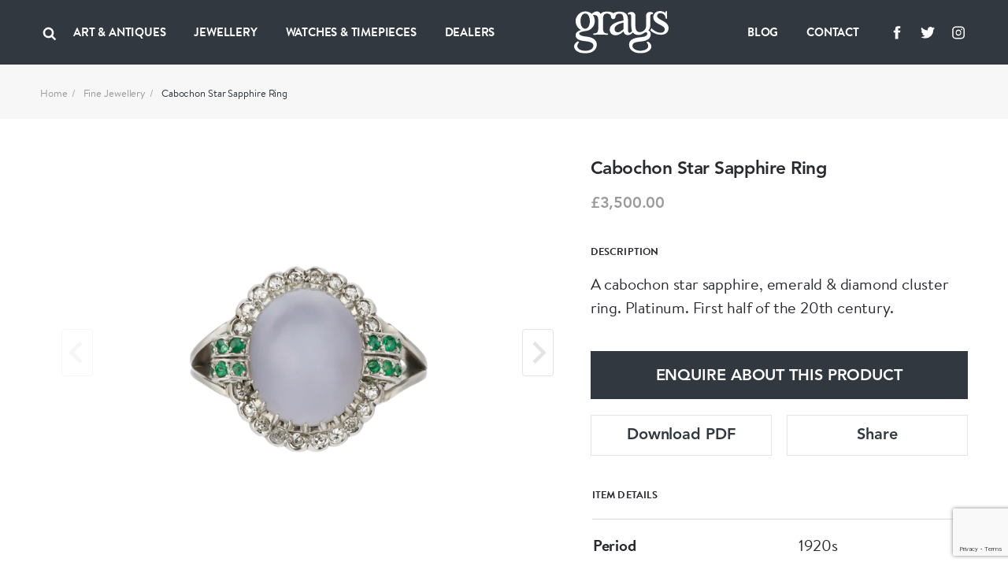

--- FILE ---
content_type: text/html; charset=UTF-8
request_url: https://www.graysantiques.com/product/cabochon-star-sapphire-ring
body_size: 8077
content:
<!doctype html> <html dir="ltr" lang="en-GB" prefix="og: http://ogp.me/ns#"> <head> <meta charset="utf-8"> <title>Cabochon Star Sapphire Ring</title> <!-- Google tag (gtag.js) -->
<script async src="https://www.googletagmanager.com/gtag/js?id=G-F9FSTP015Q"></script>
<script>
  window.dataLayer = window.dataLayer || [];
  function gtag(){dataLayer.push(arguments);}
  gtag('js', new Date());

  gtag('config', 'G-F9FSTP015Q');
</script>    <script> (function (w, d) { w.addEventListener('LazyLoad::Initialized', function (e) { w.lazyLoadInstance = e.detail.instance; }, false); var b = d.getElementsByTagName('head')[0]; var s = d.createElement("script"); s.async = true; var v = !("IntersectionObserver" in w) ? "lazyloadPolyfill.js" : "lazyloadIntersectionObserver.js"; s.src = "/scripts/" + v; w.lazyLoadOptions = { elements_selector: ".lazy", threshold: 0, callback_enter: function(element) { var css = element.getAttribute('data-style'); if (css) { css = css.replace(/(\r\n|\n|\r)/gm, ""); var style = document.createElement('style'); var head = document.getElementsByTagName('head')[0]; head.appendChild(style); style.setAttribute("type", "text/css"); if (style.styleSheet) { style.styleSheet.cssText = css; } else { var styleText = document.createTextNode(css); style.appendChild(styleText); } setTimeout(function() { element.classList.add('lazy--loaded'); }, 300); } } }; b.appendChild(s); }(window, document)); </script> <meta name="viewport" content="width=device-width, initial-scale=1.0"> <meta http-equiv="X-UA-Compatible" content="IE=edge"> <meta name="format-detection" content="telephone=no"> <meta name="description" content="">  <meta name="robots" content="index,follow">   <link rel="canonical" href="cabochon-star-sapphire-ring">        <meta property="og:locale" content="en_GB"> <meta property="og:type" content="website"> <meta property="og:title" content="Cabochon Star Sapphire Ring"> <meta property="og:description" content=""> <meta property="og:url" content="https://www.graysantiques.com/product/cabochon-star-sapphire-ring"> <meta property="og:site_name" content="Grays">    <meta property="og:image:width" content="1200">   <meta property="og:image:height" content="630">       <link rel="icon" href="/favicon.ico"> <link rel="preconnect" href="https://use.typekit.net"> <link rel="preload" href="/fonts/Avenir-Heavy/font.woff2" as="font" type="font/woff2" crossorigin> <link rel="preload" href="/fonts/BrandonTextWeb-Regular/font.woff2" as="font" type="font/woff2" crossorigin> <link rel="preload" href="/fonts/BrandonTextWeb-Bold/font.woff2" as="font" type="font/woff2" crossorigin> <link rel="manifest" href="/manifest.json"> <link rel="stylesheet" href="/styles/main.css?v=T5wuct6opM"> <link href="https://use.typekit.net/sez0bol.css" rel="stylesheet" media="none" onload="if(media!='all')media='all'"> <link rel="apple-touch-icon" href="/images/touch/apple-touch-icon.png"> <link rel="apple-touch-icon-precomposed" href="/images/touch/ms-touch-icon-144x144-precomposed.png"> <meta name="theme-color" content="#000000"> <meta name="mobile-web-app-capable" content="yes"> <meta name="apple-mobile-web-app-capable" content="yes"> <meta name="apple-mobile-web-app-status-bar-style" content="black"> <meta name="apple-mobile-web-app-title" content="Cabochon Star Sapphire Ring"> <meta name="msapplication-TileImage" content="/images/touch/chrome-touch-icon-192x192.png"> <meta name="msapplication-TileColor" content="#000000">  </head> <body itemscope itemtype="http://schema.org/WebPage"> <nav class="l-navbar"> <div class="l-navbar__container"> <div class="l-navbar__item"> <button type="button" aria-label="Open menu" class="burger js-burger"> <span></span> <span></span> <span></span> </button> <button class="l-navbar__search-btn js-search-btn" type="button" aria-label="Search"> <svg width="20px" height="20px"> <use xmlns:xlink="http://www.w3.org/1999/xlink" xlink:href="/images/icons.svg#icon-search"></use> </svg> </button>  <ul class=" l-navbar__menu l-navbar__menu--left js-menu-wrapper "> <li class="l-navbar__menu-item ">  <div class="l-navbar__menu-main-item js-submenu">  <span class="l-navbar__menu-link js-submenu-btn"> Art &amp; Antiques </span>  <button class="l-navbar__menu-btn" type="button" aria-label="Collapse"> <svg width="14px" height="14px"> <use xmlns:xlink="http://www.w3.org/1999/xlink" xlink:href="/images/icons.svg#icon-chevron-down"></use> </svg> </button> </div> <div class="l-navbar__sub-menu-wrapper"> <div class="l-navbar__back js-back-btn"> <button class="l-navbar__back-btn" aria-label="Go back to higher level of menu"> <svg width="14px" height="14px"> <use xmlns:xlink="http://www.w3.org/1999/xlink" xlink:href="/images/icons.svg#icon-product-previous"></use> </svg> </button>  <span class="l-navbar__back-link">Art &amp; Antiques</span>  </div> <ul class="l-navbar__sub-menu">  <li class="l-navbar__sub-menu-item"> <div class="l-navbar__sub-menu-headline">   <span class="l-navbar__sub-menu-link js-sub-menu-inner-btn"> ART &amp; ANTIQUES </span>    <button class="l-navbar__sub-menu-btn" type="button" aria-label="Expand"> <svg width="14px" height="14px"> <use xmlns:xlink="http://www.w3.org/1999/xlink" xlink:href="/images/icons.svg#icon-chevron-down"></use> </svg> </button>  </div>  <ul class="l-navbar__inner-menu"> <li> <div class="l-navbar__back js-back-btn"> <button class="l-navbar__back-btn" aria-label="Back"> <svg width="14px" height="14px"> <use xmlns:xlink="http://www.w3.org/1999/xlink" xlink:href="/images/icons.svg#icon-product-previous"></use> </svg> </button>  <span class="l-navbar__back-link">ART &amp; ANTIQUES</span>  </div> </li>  <li class="l-navbar__inner-menu-item">   <a class="l-navbar__inner-menu-link"  href="/art-antiques"   title="All"> All </a>   </li>  <li class="l-navbar__inner-menu-item">   <a class="l-navbar__inner-menu-link"  href="/art-antiques/asian"   title="Asian"> Asian </a>   </li>  <li class="l-navbar__inner-menu-item">   <a class="l-navbar__inner-menu-link"  href="/art-antiques/bronzes"   title="Bronzes"> Bronzes </a>   </li>  <li class="l-navbar__inner-menu-item">   <a class="l-navbar__inner-menu-link"  href="/art-antiques/collectables"   title="Collectables"> Collectables </a>   </li>  <li class="l-navbar__inner-menu-item">   <a class="l-navbar__inner-menu-link"  href="/art-antiques/fine-artart"   title="Fine Art/Art"> Fine Art/Art </a>   </li>  <li class="l-navbar__inner-menu-item">   <a class="l-navbar__inner-menu-link"  href="/art-antiques/glass"   title="Glass"> Glass </a>   </li>  <li class="l-navbar__inner-menu-item">   <a class="l-navbar__inner-menu-link"  href="/art-antiques/hair-combsbrushes"   title="Hair Combs/Brushes"> Hair Combs/Brushes </a>   </li>  <li class="l-navbar__inner-menu-item">   <a class="l-navbar__inner-menu-link"  href="/art-antiques/islamic"   title="Islamic"> Islamic </a>   </li>  <li class="l-navbar__inner-menu-item">   <a class="l-navbar__inner-menu-link"  href="/art-antiques/majolica"   title="Majolica"> Majolica </a>   </li>  <li class="l-navbar__inner-menu-item">   <a class="l-navbar__inner-menu-link"  href="/art-antiques/militaria"   title="Militaria"> Militaria </a>   </li>  <li class="l-navbar__inner-menu-item">   <a class="l-navbar__inner-menu-link"  href="/art-antiques/miscellaneous"   title="Miscellaneous"> Miscellaneous </a>   </li>  <li class="l-navbar__inner-menu-item">   <a class="l-navbar__inner-menu-link"  href="/art-antiques/objet-dart"   title="Objet d’art"> Objet d’art </a>   </li>  <li class="l-navbar__inner-menu-item">   <a class="l-navbar__inner-menu-link"  href="/art-antiques/sculptures"   title="Sculptures"> Sculptures </a>   </li>  <li class="l-navbar__inner-menu-item">   <a class="l-navbar__inner-menu-link"  href="/art-antiques/silver"   title="Silver"> Silver </a>   </li>  <li class="l-navbar__inner-menu-item">   <a class="l-navbar__inner-menu-link"  href="/art-antiques/textiles"   title="Textiles"> Textiles </a>   </li>  <li class="l-navbar__inner-menu-item">   <a class="l-navbar__inner-menu-link"  href="/art-antiques/lorgnettes"   title="Lorgnettes"> Lorgnettes </a>   </li>  <li class="l-navbar__inner-menu-item">   <a class="l-navbar__inner-menu-link"  href="/art-antiques/wax-seal"   title="Wax Seal"> Wax Seal </a>   </li>  </ul>  </li>  <li class="l-navbar__sub-menu-item"> <div class="l-navbar__sub-menu-headline">   <a class="l-navbar__sub-menu-link js-sub-menu-inner-btn" href="/all-art-antiques/porcelain-ceramics" > PORCELAIN &amp; CERAMICS </a>    <button class="l-navbar__sub-menu-btn" type="button" aria-label="Expand"> <svg width="14px" height="14px"> <use xmlns:xlink="http://www.w3.org/1999/xlink" xlink:href="/images/icons.svg#icon-chevron-down"></use> </svg> </button>  </div>  <ul class="l-navbar__inner-menu"> <li> <div class="l-navbar__back js-back-btn"> <button class="l-navbar__back-btn" aria-label="Back"> <svg width="14px" height="14px"> <use xmlns:xlink="http://www.w3.org/1999/xlink" xlink:href="/images/icons.svg#icon-product-previous"></use> </svg> </button>  <span class="l-navbar__back-link">PORCELAIN &amp; CERAMICS</span>  </div> </li>  <li class="l-navbar__inner-menu-item">   <a class="l-navbar__inner-menu-link"  href="/all-art-antiques/porcelain-ceramics"   title="All"> All </a>   </li>  <li class="l-navbar__inner-menu-item">   <a class="l-navbar__inner-menu-link"  href="/all-art-antiques/porcelain-ceramics/chinese"   title="Chinese"> Chinese </a>   </li>  <li class="l-navbar__inner-menu-item">   <a class="l-navbar__inner-menu-link"  href="/all-art-antiques/porcelain-ceramics/european"   title="European"> European </a>   </li>  <li class="l-navbar__inner-menu-item">   <a class="l-navbar__inner-menu-link"  href="/all-art-antiques/porcelain-ceramics/english"   title="English"> English </a>   </li>  <li class="l-navbar__inner-menu-item">   <a class="l-navbar__inner-menu-link"  href="/all-art-antiques/porcelain-ceramics/japanese"   title="Japanese"> Japanese </a>   </li>  <li class="l-navbar__inner-menu-item">   <a class="l-navbar__inner-menu-link"  href="/all-art-antiques/porcelain-ceramics/middle-eastern"   title="Middle Eastern"> Middle Eastern </a>   </li>  <li class="l-navbar__inner-menu-item">   <a class="l-navbar__inner-menu-link"  href="/all-art-antiques/porcelain-ceramics/other"   title="Other"> Other </a>   </li>  </ul>  </li>  <li class="l-navbar__sub-menu-item"> <div class="l-navbar__sub-menu-headline">   <a class="l-navbar__sub-menu-link js-sub-menu-inner-btn" href="/all-art-antiques/lace-linen-costume" > LACE LINEN COSTUME </a>    <button class="l-navbar__sub-menu-btn" type="button" aria-label="Expand"> <svg width="14px" height="14px"> <use xmlns:xlink="http://www.w3.org/1999/xlink" xlink:href="/images/icons.svg#icon-chevron-down"></use> </svg> </button>  </div>  <ul class="l-navbar__inner-menu"> <li> <div class="l-navbar__back js-back-btn"> <button class="l-navbar__back-btn" aria-label="Back"> <svg width="14px" height="14px"> <use xmlns:xlink="http://www.w3.org/1999/xlink" xlink:href="/images/icons.svg#icon-product-previous"></use> </svg> </button>  <span class="l-navbar__back-link">LACE LINEN COSTUME</span>  </div> </li>  <li class="l-navbar__inner-menu-item">   <a class="l-navbar__inner-menu-link"  href="/all-art-antiques/lace-linen-costume"   title="All"> All </a>   </li>  <li class="l-navbar__inner-menu-item">   <a class="l-navbar__inner-menu-link"  href="/all-art-antiques/lace-linen-costume/textiles"   title="Textiles"> Textiles </a>   </li>  </ul>  </li>  </ul> </div>  </li>  <li class="l-navbar__menu-item ">  <div class="l-navbar__menu-main-item js-submenu">  <span class="l-navbar__menu-link js-submenu-btn"> Jewellery </span>  <button class="l-navbar__menu-btn" type="button" aria-label="Collapse"> <svg width="14px" height="14px"> <use xmlns:xlink="http://www.w3.org/1999/xlink" xlink:href="/images/icons.svg#icon-chevron-down"></use> </svg> </button> </div> <div class="l-navbar__sub-menu-wrapper"> <div class="l-navbar__back js-back-btn"> <button class="l-navbar__back-btn" aria-label="Go back to higher level of menu"> <svg width="14px" height="14px"> <use xmlns:xlink="http://www.w3.org/1999/xlink" xlink:href="/images/icons.svg#icon-product-previous"></use> </svg> </button>  <span class="l-navbar__back-link">Jewellery</span>  </div> <ul class="l-navbar__sub-menu">  <li class="l-navbar__sub-menu-item"> <div class="l-navbar__sub-menu-headline">   <span class="l-navbar__sub-menu-link js-sub-menu-inner-btn"> FINE JEWELLERY </span>    <button class="l-navbar__sub-menu-btn" type="button" aria-label="Expand"> <svg width="14px" height="14px"> <use xmlns:xlink="http://www.w3.org/1999/xlink" xlink:href="/images/icons.svg#icon-chevron-down"></use> </svg> </button>  </div>  <ul class="l-navbar__inner-menu"> <li> <div class="l-navbar__back js-back-btn"> <button class="l-navbar__back-btn" aria-label="Back"> <svg width="14px" height="14px"> <use xmlns:xlink="http://www.w3.org/1999/xlink" xlink:href="/images/icons.svg#icon-product-previous"></use> </svg> </button>  <span class="l-navbar__back-link">FINE JEWELLERY</span>  </div> </li>  <li class="l-navbar__inner-menu-item">   <a class="l-navbar__inner-menu-link"  href="/jewellery/fine-jewellery"   title="All"> All </a>   </li>  <li class="l-navbar__inner-menu-item">   <a class="l-navbar__inner-menu-link"  href="/jewellery/fine-jewellery/bracelets"   title="Bracelets"> Bracelets </a>   </li>  <li class="l-navbar__inner-menu-item">   <a class="l-navbar__inner-menu-link"  href="/jewellery/fine-jewellery/bangles"   title="Bangles"> Bangles </a>   </li>  <li class="l-navbar__inner-menu-item">   <a class="l-navbar__inner-menu-link"  href="/jewellery/fine-jewellery/brooches"   title="Brooches"> Brooches </a>   </li>  <li class="l-navbar__inner-menu-item">   <a class="l-navbar__inner-menu-link"  href="/jewellery/fine-jewellery/chains"   title="Chains"> Chains </a>   </li>  <li class="l-navbar__inner-menu-item">   <a class="l-navbar__inner-menu-link"  href="/jewellery/fine-jewellery/charms"   title="Charms"> Charms </a>   </li>  <li class="l-navbar__inner-menu-item">   <a class="l-navbar__inner-menu-link"  href="/jewellery/fine-jewellery/cuff-linksdress-sets"   title="Cuff links/Dress sets"> Cuff links/Dress sets </a>   </li>  <li class="l-navbar__inner-menu-item">   <a class="l-navbar__inner-menu-link"  href="/jewellery/fine-jewellery/earrings"   title="Earrings"> Earrings </a>   </li>  <li class="l-navbar__inner-menu-item">   <a class="l-navbar__inner-menu-link"  href="/jewellery/fine-jewellery/engagement-rings"   title="Engagement Rings"> Engagement Rings </a>   </li>  <li class="l-navbar__inner-menu-item">   <a class="l-navbar__inner-menu-link"  href="/jewellery/fine-jewellery/lapel-tie-pins"   title="Lapel &amp; Tie Pins"> Lapel &amp; Tie Pins </a>   </li>  <li class="l-navbar__inner-menu-item">   <a class="l-navbar__inner-menu-link"  href="/jewellery/fine-jewellery/necklaces"   title="Necklaces"> Necklaces </a>   </li>  <li class="l-navbar__inner-menu-item">   <a class="l-navbar__inner-menu-link"  href="/jewellery/fine-jewellery/pendants"   title="Pendants"> Pendants </a>   </li>  <li class="l-navbar__inner-menu-item">   <a class="l-navbar__inner-menu-link"  href="/jewellery/fine-jewellery/rings"   title="Rings"> Rings </a>   </li>  <li class="l-navbar__inner-menu-item">   <a class="l-navbar__inner-menu-link"  href="/jewellery/fine-jewellery/signed-pieces"   title="Signed pieces"> Signed pieces </a>   </li>  <li class="l-navbar__inner-menu-item">   <a class="l-navbar__inner-menu-link"  href="/jewellery/fine-jewellery/suites"   title="Suites"> Suites </a>   </li>  <li class="l-navbar__inner-menu-item">   <a class="l-navbar__inner-menu-link"  href="/jewellery/fine-jewellery/tiaras"   title="Tiaras"> Tiaras </a>   </li>  </ul>  </li>  <li class="l-navbar__sub-menu-item"> <div class="l-navbar__sub-menu-headline">   <span class="l-navbar__sub-menu-link js-sub-menu-inner-btn"> MENS JEWELLERY </span>    <button class="l-navbar__sub-menu-btn" type="button" aria-label="Expand"> <svg width="14px" height="14px"> <use xmlns:xlink="http://www.w3.org/1999/xlink" xlink:href="/images/icons.svg#icon-chevron-down"></use> </svg> </button>  </div>  <ul class="l-navbar__inner-menu"> <li> <div class="l-navbar__back js-back-btn"> <button class="l-navbar__back-btn" aria-label="Back"> <svg width="14px" height="14px"> <use xmlns:xlink="http://www.w3.org/1999/xlink" xlink:href="/images/icons.svg#icon-product-previous"></use> </svg> </button>  <span class="l-navbar__back-link">MENS JEWELLERY</span>  </div> </li>  <li class="l-navbar__inner-menu-item">   <a class="l-navbar__inner-menu-link"  href="/jewellery/mens-jewellery/"   title="All"> All </a>   </li>  <li class="l-navbar__inner-menu-item">   <a class="l-navbar__inner-menu-link"  href="/jewellery/mens-jewellery/cufflinksdress-sets"   title="Cufflinks/Dress Sets"> Cufflinks/Dress Sets </a>   </li>  <li class="l-navbar__inner-menu-item">   <a class="l-navbar__inner-menu-link"  href="/jewellery/mens-jewellery/signet-rings"   title="Signet Rings"> Signet Rings </a>   </li>  <li class="l-navbar__inner-menu-item">   <a class="l-navbar__inner-menu-link"  href="/jewellery/mens-jewellery/misc"   title="Misc"> Misc </a>   </li>  </ul>  </li>  <li class="l-navbar__sub-menu-item"> <div class="l-navbar__sub-menu-headline">   <a class="l-navbar__sub-menu-link js-sub-menu-inner-btn" href="/jewellery/designer-jewellery" > DESIGNER JEWELLERY </a>    <button class="l-navbar__sub-menu-btn" type="button" aria-label="Expand"> <svg width="14px" height="14px"> <use xmlns:xlink="http://www.w3.org/1999/xlink" xlink:href="/images/icons.svg#icon-chevron-down"></use> </svg> </button>  </div>  <ul class="l-navbar__inner-menu"> <li> <div class="l-navbar__back js-back-btn"> <button class="l-navbar__back-btn" aria-label="Back"> <svg width="14px" height="14px"> <use xmlns:xlink="http://www.w3.org/1999/xlink" xlink:href="/images/icons.svg#icon-product-previous"></use> </svg> </button>  <span class="l-navbar__back-link">DESIGNER JEWELLERY</span>  </div> </li>  <li class="l-navbar__inner-menu-item">   <a class="l-navbar__inner-menu-link"  href="/jewellery/designer-jewellery"   title="All"> All </a>   </li>  <li class="l-navbar__inner-menu-item">   <a class="l-navbar__inner-menu-link"  href="/jewellery/designer-jewellery/bangles"   title="Bangles"> Bangles </a>   </li>  <li class="l-navbar__inner-menu-item">   <a class="l-navbar__inner-menu-link"  href="/jewellery/designer-jewellery/bracelets"   title="Bracelets"> Bracelets </a>   </li>  <li class="l-navbar__inner-menu-item">   <a class="l-navbar__inner-menu-link"  href="/jewellery/designer-jewellery/brooches"   title="Brooches"> Brooches </a>   </li>  <li class="l-navbar__inner-menu-item">   <a class="l-navbar__inner-menu-link"  href="/jewellery/designer-jewellery/chains"   title="Chains"> Chains </a>   </li>  <li class="l-navbar__inner-menu-item">   <a class="l-navbar__inner-menu-link"  href="/jewellery/designer-jewellery/charms"   title="Charms"> Charms </a>   </li>  <li class="l-navbar__inner-menu-item">   <a class="l-navbar__inner-menu-link"  href="/jewellery/designer-jewellery/cuff-linksdress-sets"   title="Cuff links/Dress Sets"> Cuff links/Dress Sets </a>   </li>  <li class="l-navbar__inner-menu-item">   <a class="l-navbar__inner-menu-link"  href="/jewellery/designer-jewellery/earrings"   title="Earrings"> Earrings </a>   </li>  <li class="l-navbar__inner-menu-item">   <a class="l-navbar__inner-menu-link"  href="/jewellery/designer-jewellery/engagement-rings"   title="Engagement Rings"> Engagement Rings </a>   </li>  <li class="l-navbar__inner-menu-item">   <a class="l-navbar__inner-menu-link"  href="/jewellery/designer-jewellery/lapel-tie-pins"   title="Lapel &amp; Tie Pins"> Lapel &amp; Tie Pins </a>   </li>  <li class="l-navbar__inner-menu-item">   <a class="l-navbar__inner-menu-link"  href="/jewellery/designer-jewellery/necklaces"   title="Necklaces"> Necklaces </a>   </li>  <li class="l-navbar__inner-menu-item">   <a class="l-navbar__inner-menu-link"  href="/jewellery/designer-jewellery/pendants"   title="Pendants"> Pendants </a>   </li>  <li class="l-navbar__inner-menu-item">   <a class="l-navbar__inner-menu-link"  href="/jewellery/designer-jewellery/rings"   title="Rings"> Rings </a>   </li>  <li class="l-navbar__inner-menu-item">   <a class="l-navbar__inner-menu-link"  href="/jewellery/designer-jewellery/signed-pieces"   title="Signed Pieces"> Signed Pieces </a>   </li>  <li class="l-navbar__inner-menu-item">   <a class="l-navbar__inner-menu-link"  href="/jewellery/designer-jewellery/suites"   title="Suites"> Suites </a>   </li>  <li class="l-navbar__inner-menu-item">   <a class="l-navbar__inner-menu-link"  href="/jewellery/designer-jewellery/tiaras"   title="Tiaras"> Tiaras </a>   </li>  </ul>  </li>  <li class="l-navbar__sub-menu-item"> <div class="l-navbar__sub-menu-headline">   <span class="l-navbar__sub-menu-link js-sub-menu-inner-btn"> COSTUME JEWELLERY </span>    <button class="l-navbar__sub-menu-btn" type="button" aria-label="Expand"> <svg width="14px" height="14px"> <use xmlns:xlink="http://www.w3.org/1999/xlink" xlink:href="/images/icons.svg#icon-chevron-down"></use> </svg> </button>  </div>  <ul class="l-navbar__inner-menu"> <li> <div class="l-navbar__back js-back-btn"> <button class="l-navbar__back-btn" aria-label="Back"> <svg width="14px" height="14px"> <use xmlns:xlink="http://www.w3.org/1999/xlink" xlink:href="/images/icons.svg#icon-product-previous"></use> </svg> </button>  <span class="l-navbar__back-link">COSTUME JEWELLERY</span>  </div> </li>  <li class="l-navbar__inner-menu-item">   <a class="l-navbar__inner-menu-link"  href="/jewellery/costume-jewellery"   title="All"> All </a>   </li>  <li class="l-navbar__inner-menu-item">   <a class="l-navbar__inner-menu-link"  href="/jewellery/costume-jewellery/bangles"   title="Bangles"> Bangles </a>   </li>  <li class="l-navbar__inner-menu-item">   <a class="l-navbar__inner-menu-link"  href="/jewellery/costume-jewellery/bracelets"   title="Bracelets"> Bracelets </a>   </li>  <li class="l-navbar__inner-menu-item">   <a class="l-navbar__inner-menu-link"  href="/jewellery/costume-jewellery/brooches"   title="Brooches"> Brooches </a>   </li>  <li class="l-navbar__inner-menu-item">   <a class="l-navbar__inner-menu-link"  href="/jewellery/costume-jewellery/chains"   title="Chains"> Chains </a>   </li>  <li class="l-navbar__inner-menu-item">   <a class="l-navbar__inner-menu-link"  href="/jewellery/costume-jewellery/earrings"   title="Earrings"> Earrings </a>   </li>  <li class="l-navbar__inner-menu-item">   <a class="l-navbar__inner-menu-link"  href="/jewellery/costume-jewellery/necklaces"   title="Necklaces"> Necklaces </a>   </li>  <li class="l-navbar__inner-menu-item">   <a class="l-navbar__inner-menu-link"  href="/jewellery/costume-jewellery/pendants"   title="Pendants"> Pendants </a>   </li>  <li class="l-navbar__inner-menu-item">   <a class="l-navbar__inner-menu-link"  href="/jewellery/costume-jewellery/rings"   title="Rings"> Rings </a>   </li>  </ul>  </li>  </ul> </div>  </li>  <li class="l-navbar__menu-item ">  <div class="l-navbar__menu-main-item js-submenu">  <span class="l-navbar__menu-link js-submenu-btn"> Watches &amp; Timepieces </span>  <button class="l-navbar__menu-btn" type="button" aria-label="Collapse"> <svg width="14px" height="14px"> <use xmlns:xlink="http://www.w3.org/1999/xlink" xlink:href="/images/icons.svg#icon-chevron-down"></use> </svg> </button> </div> <div class="l-navbar__sub-menu-wrapper"> <div class="l-navbar__back js-back-btn"> <button class="l-navbar__back-btn" aria-label="Go back to higher level of menu"> <svg width="14px" height="14px"> <use xmlns:xlink="http://www.w3.org/1999/xlink" xlink:href="/images/icons.svg#icon-product-previous"></use> </svg> </button>  <span class="l-navbar__back-link">Watches &amp; Timepieces</span>  </div> <ul class="l-navbar__sub-menu">  <li class="l-navbar__sub-menu-item"> <div class="l-navbar__sub-menu-headline">   <span class="l-navbar__sub-menu-link js-sub-menu-inner-btn"> WATCHES &amp; TIMEPIECES </span>    <button class="l-navbar__sub-menu-btn" type="button" aria-label="Expand"> <svg width="14px" height="14px"> <use xmlns:xlink="http://www.w3.org/1999/xlink" xlink:href="/images/icons.svg#icon-chevron-down"></use> </svg> </button>  </div>  <ul class="l-navbar__inner-menu"> <li> <div class="l-navbar__back js-back-btn"> <button class="l-navbar__back-btn" aria-label="Back"> <svg width="14px" height="14px"> <use xmlns:xlink="http://www.w3.org/1999/xlink" xlink:href="/images/icons.svg#icon-product-previous"></use> </svg> </button>  <span class="l-navbar__back-link">WATCHES &amp; TIMEPIECES</span>  </div> </li>  <li class="l-navbar__inner-menu-item">   <a class="l-navbar__inner-menu-link"  href="/jewellery/watches-timepieces"   title="All"> All </a>   </li>  <li class="l-navbar__inner-menu-item">   <a class="l-navbar__inner-menu-link"  href="/jewellery/watches-time-pieces/clocks"   title="Clocks"> Clocks </a>   </li>  <li class="l-navbar__inner-menu-item">   <a class="l-navbar__inner-menu-link"  href="/jewellery/watches-time-pieces/pocket-watches"   title="Pocket Watches"> Pocket Watches </a>   </li>  <li class="l-navbar__inner-menu-item">   <a class="l-navbar__inner-menu-link"  href="/jewellery/watches-time-pieces/wrist-watches"   title="Wristwatches"> Wristwatches </a>   </li>  </ul>  </li>  </ul> </div>  </li>  <li class="l-navbar__menu-item ">   <a class="l-navbar__menu-link"   href="/dealers"  > Dealers </a>   </li>   <li class="l-navbar__menu-item l-navbar__menu-item--show-mobile">   <a class="l-navbar__menu-link"   href="https://graysantiques.blogspot.com/"  > Blog </a>   </li>  <li class="l-navbar__menu-item l-navbar__menu-item--show-mobile">   <a class="l-navbar__menu-link"   href="/contact"  > Contact </a>   </li>   </ul>  <div class="l-navbar__menu-form js-search-box"> <div class="l-navbar-form-wrapper"> <form id="form-id-1" class="l-navbar-form" method="get" action="/search"> <input type="text" name="keyword" id="search" class="l-navbar-form__input" autocomplete="off" required> <button class="l-navbar-form__btn js-search-box-close" type="button" aria-label="Search"> <svg aria-hidden="true"> <use xmlns:xlink="http://www.w3.org/1999/xlink" xlink:href="/images/icons.svg#icon-close"></use> </svg> </button> </form> </div> </div> </div> <div class="l-navbar__item"> <a href="/" class="l-navbar__logo-link"> <img class="l-navbar__logo" src="/images/Greys-Logo-White.svg" title="Grays" alt="Grays"> </a> </div> <div class="l-navbar__item">  <ul class=" l-navbar__menu l-navbar__menu--right js-menu-wrapper "> <li class="l-navbar__menu-item ">   <a class="l-navbar__menu-link"   href="https://graysantiques.blogspot.com/"  > Blog </a>   </li>  <li class="l-navbar__menu-item ">   <a class="l-navbar__menu-link"   href="/contact"  > Contact </a>   </li>   <li class="l-navbar__menu-item l-navbar__menu-item--social"> <ul class="social-media">  <li class="social-media__item"> <a class="social-media__link" target="_blank" rel="noopener noreferrer" href="https://www.facebook.com/grays.antiques/" title="Grays facebook"> <svg width="24px" height="24px" aria-label="Facebook"> <title>Facebook</title> <use xlink:href="/images/icons.svg#icon-facebook" /></svg> </a> </li>   <li class="social-media__item"> <a class="social-media__link" target="_blank" rel="noopener noreferrer" href="https://twitter.com/graysantiques" title="Grays Twitter"> <svg width="24px" height="24px" aria-label="Twitter"> <title>Twitter</title> <use xlink:href="/images/icons.svg#icon-twitter" /></svg> </a> </li>   <li class="social-media__item"> <a class="social-media__link" target="_blank" rel="noopener noreferrer" href="https://www.instagram.com/graysantiques/" title="Grays Instagram"> <svg width="24px" height="24px" aria-label="Instagram"> <title>Instagram</title> <use xlink:href="/images/icons.svg#icon-instagram" /></svg> </a> </li>  </ul>  </li>  </ul>  </div> </div> </nav> <div>  <main> <div class="breadcrumbs bg-offWhite"> <ul class="container"> <li><a href="/">Home</a></li>  <li><a href="/jewellery/fine-jewellery">Fine Jewellery</a></li>  <li>Cabochon Star Sapphire Ring</li> </ul> </div> <article class="section section--full-width-mobile"> <div class="container"> <h1 class="headline-4 mb-5em hide-on-mobile hide-on-lg"> Cabochon Star Sapphire Ring </h1> <div class="row row--g-10"> <div class="col-lg-7"> <div class="splide-wrapper"> <div class="splide splide--swipe splide--primary js-product-slider-primary"> <div class="splide__track"> <div class="splide__list js-gallery-popup-slider">   <div class="product splide__slide" data-src="https://grays-portal.imgix.net/storage/files/no-bg-1605117989-549-files.jpeg?w=1500&auto=format,compress&q=85"> <img src="https://grays-portal.imgix.net/storage/files/no-bg-1605117989-549-files.jpeg?w=600&auto=format" alt="Cabochon Star Sapphire Ring - image 1"> </div>   <div class="product splide__slide" data-src="https://grays-portal.imgix.net/storage/files/1605518994-948-files.jpeg?w=1500&auto=format,compress&q=85"> <img src="https://grays-portal.imgix.net/storage/files/1605518994-948-files.jpeg?w=600&auto=format" alt="Cabochon Star Sapphire Ring - image 2"> </div>  </div> </div> </div> <div class="splide splide--thumbnails js-product-slider-thumbnails"> <div class="splide__track"> <div class="splide__list">   <div class="splide__slide"> <img src="https://grays-portal.imgix.net/storage/files/no-bg-1605117989-549-files.jpeg?w=60&auto=format" alt="Cabochon Star Sapphire Ring - image 1"> </div>   <div class="splide__slide"> <img src="https://grays-portal.imgix.net/storage/files/1605518994-948-files.jpeg?w=60&auto=format" alt="Cabochon Star Sapphire Ring - image 2"> </div>  </div> </div> </div> </div> </div> <div class="col-lg-5 product product--padded-on-mobile"> <h1 class="headline-4 hide-on-md hide-on-sm">Cabochon Star Sapphire Ring</h1> <p class="product__price headline-5 color-gray">£3,500.00</p>  <p class="headline-8 text-upper">Description</p> <p class="js-text-clamp" data-characters-limit="201"> A cabochon star sapphire, emerald & diamond cluster ring. Platinum. First half of the 20th century. </p> <button type="button" class="btn btn--arrow-down js-read-more-btn">Read more</button>  <p class="mt-20em"> <button onclick="App.showAjaxPopup({popupUrl: '/api/enquire-product/2433', popupNarrow: true})" class="btn btn--simple btn--black btn--full" type="button">ENQUIRE ABOUT THIS PRODUCT</button> </p> <div class="btn-wrapper"> <a class="btn btn--border-gray" href="/download/2433" download="cabochon-star-sapphire-ring">Download PDF</a> <button class="btn btn--border-gray" onclick="App.showAjaxPopup({popupUrl: '/api/share-product/2433', popupTiny: true})">Share</button> </div> <button class="tab-button tab-button--underline active js-tab-btn-single"> item details <svg width="12px" height="12px"> <use xmlns:xlink="http://www.w3.org/1999/xlink" xlink:href="/images/icons.svg#icon-chevron-down"></use> </svg> </button> <table class="product-table"> <thead> <th colspan="2"> item details </th> </thead> <tbody>    <tr> <th rowspan="1">Period</th> <td>1920s</td> </tr>      <tr> <th rowspan="1">Condition</th> <td>Very good</td> </tr>      <tr> <th rowspan="1">Materials</th> <td>Platinum</td> </tr>      <tr> <th rowspan="1">Main Gemstone</th> <td>Sapphire</td> </tr>      <tr> <th rowspan="1">Main Gemstone Cut</th> <td>Cabochon Cut</td> </tr>      <tr> <th rowspan="1">Ring Size</th> <td>K½</td> </tr>    </tbody> </table>  <p class="product__ref">Product REF: 9086</p>  </div> </div> </div> </article> <aside class="section bg-offWhite text-center-on-md-down"> <div class="container"> <p class="headline-8 text-upper color-gray mb-20em">About the Dealer</p> <h2 class="headline-4 mb-10em hide-on-lg">Arjang Byron T/A Prashina (Jewellery)</h2> <div class="row row--g-10"> <div class="col-lg-5 offset-lg-1 order-lg-last">  </div> <div class="col-lg-6"> <h2 class="headline-4 hide-on-md-down">Arjang Byron T/A Prashina (Jewellery)</h2>  <p class="text-left-on-mobile js-text-clamp" data-characters-limit="101"> Dealers in Antique Jewellery Specialising in items from the 16th to the 20th century. <br />
We seek to offer unusual, rare and unique pieces.<br />
Arjang also combines her jewellery business<br />
with her singing career and as a sculptress. </p> <button type="button" class="btn btn--arrow-down js-read-more-btn">Read more</button>   <p class="mt-20em"> <a class="btn btn--full-on-mobile btn--simple btn--black" href="/dealer/arjang-byron-ta-prashina-jewellery">VISIT DEALER SHOP</a> </p>  <ul class="contact-info">  <li class="contact-info__item">Stand No. 329-330</li>   <li class="contact-info__item"> <a class="contact-info__link" href="tel:4407885677134" title="Arjang Byron T/A Prashina (Jewellery) phone">Tel. 44+ 07885 677134</a> </li>   <li class="contact-info__item"> <a class="contact-info__link" href="&#109;&#97;&#105;&#108;&#116;&#111;&#58;&#104;&#101;&#114;&#109;&#101;&#115;&#48;&#49;&#64;&#98;&#116;&#105;&#110;&#116;&#101;&#114;&#110;&#101;&#116;&#46;&#99;&#111;&#109;" title="Arjang Byron T/A Prashina (Jewellery) Email">&#104;&#101;&#114;&#109;&#101;&#115;&#48;&#49;&#64;&#98;&#116;&#105;&#110;&#116;&#101;&#114;&#110;&#101;&#116;&#46;&#99;&#111;&#109;</a> </li>  </ul>   </div> </div> </div> </aside> <section class="section section--p-medium-top section--p-medium-bottom"> <div class="container"> <div class="section__headline"> <h2 class="headline-4">More from this Dealer</h2> <span class="headline-13">28 items available</span> </div> <div class="splide js-product-slider"> <div class="splide__track"> <div class="splide__list">  <a href="/product/ruby-diamond-buckle-ring" class="product splide__slide" > <div class="product__img lazy" id="product-WWzlw1Wsyw-4042" data-style="    @media screen and (max-width:479px) {  #product-WWzlw1Wsyw-4042 {  background-image: url('https://grays-portal.imgix.net/storage/files/1606753270-506-files.jpeg?w=205&h=&q=85&auto=format&fm=png')  } }    @media screen and (min-width:480px) and (max-width:575px) {  #product-WWzlw1Wsyw-4042 {  background-image: url('https://grays-portal.imgix.net/storage/files/1606753270-506-files.jpeg?w=250&h=&q=85&auto=format&fm=png')  } }    @media screen and (min-width:576px) and (max-width:767px) {  #product-WWzlw1Wsyw-4042 {  background-image: url('https://grays-portal.imgix.net/storage/files/1606753270-506-files.jpeg?w=335&h=&q=85&auto=format&fm=png')  } }    @media screen and (min-width:768px) and (max-width:991px) {  #product-WWzlw1Wsyw-4042 {  background-image: url('https://grays-portal.imgix.net/storage/files/1606753270-506-files.jpeg?w=290&h=&q=85&auto=format&fm=png')  } }    @media screen and (min-width:992px) and (max-width:1149px) {  #product-WWzlw1Wsyw-4042 {  background-image: url('https://grays-portal.imgix.net/storage/files/1606753270-506-files.jpeg?w=250&h=&q=85&auto=format&fm=png')  } }    @media screen and (min-width:1150px) {  #product-WWzlw1Wsyw-4042 {  background-image: url('https://grays-portal.imgix.net/storage/files/1606753270-506-files.jpeg?w=295&h=&q=85&auto=format&fm=png')  } }   "  > </div>  <div class="product__info">  <h3 class="headline-10 text-upper color-gray">Fine Jewellery</h3>  <p class="product__title">Ruby &amp; Diamond &#039;Buckle&#039; Ring</p> <p class="text-bold color-gray">£2,850.00</p> </div>  </a>   <a href="/product/victorian-sapphire-diamond-ring" class="product splide__slide" > <div class="product__img lazy" id="product-jPOLiQqR7S-4051" data-style="    @media screen and (max-width:479px) {  #product-jPOLiQqR7S-4051 {  background-image: url('https://grays-portal.imgix.net/storage/files/1606753224-516-files.jpeg?w=205&h=&q=85&auto=format&fm=png')  } }    @media screen and (min-width:480px) and (max-width:575px) {  #product-jPOLiQqR7S-4051 {  background-image: url('https://grays-portal.imgix.net/storage/files/1606753224-516-files.jpeg?w=250&h=&q=85&auto=format&fm=png')  } }    @media screen and (min-width:576px) and (max-width:767px) {  #product-jPOLiQqR7S-4051 {  background-image: url('https://grays-portal.imgix.net/storage/files/1606753224-516-files.jpeg?w=335&h=&q=85&auto=format&fm=png')  } }    @media screen and (min-width:768px) and (max-width:991px) {  #product-jPOLiQqR7S-4051 {  background-image: url('https://grays-portal.imgix.net/storage/files/1606753224-516-files.jpeg?w=290&h=&q=85&auto=format&fm=png')  } }    @media screen and (min-width:992px) and (max-width:1149px) {  #product-jPOLiQqR7S-4051 {  background-image: url('https://grays-portal.imgix.net/storage/files/1606753224-516-files.jpeg?w=250&h=&q=85&auto=format&fm=png')  } }    @media screen and (min-width:1150px) {  #product-jPOLiQqR7S-4051 {  background-image: url('https://grays-portal.imgix.net/storage/files/1606753224-516-files.jpeg?w=295&h=&q=85&auto=format&fm=png')  } }   "  > </div>  <div class="product__info">  <h3 class="headline-10 text-upper color-gray">Fine Jewellery</h3>  <p class="product__title">Victorian Sapphire &amp; Diamond Ring</p> <p class="text-bold color-gray">£1,350.00</p> </div>  </a>   <a href="/product/jade-onyx-diamond-ring" class="product splide__slide" > <div class="product__img lazy" id="product-m8rw6VCANO-2422" data-style="    @media screen and (max-width:479px) {  #product-m8rw6VCANO-2422 {  background-image: url('https://grays-portal.imgix.net/storage/files/no-bg-1605203755-654-files.jpeg?w=205&h=&q=85&auto=format&fm=png')  } }    @media screen and (min-width:480px) and (max-width:575px) {  #product-m8rw6VCANO-2422 {  background-image: url('https://grays-portal.imgix.net/storage/files/no-bg-1605203755-654-files.jpeg?w=250&h=&q=85&auto=format&fm=png')  } }    @media screen and (min-width:576px) and (max-width:767px) {  #product-m8rw6VCANO-2422 {  background-image: url('https://grays-portal.imgix.net/storage/files/no-bg-1605203755-654-files.jpeg?w=335&h=&q=85&auto=format&fm=png')  } }    @media screen and (min-width:768px) and (max-width:991px) {  #product-m8rw6VCANO-2422 {  background-image: url('https://grays-portal.imgix.net/storage/files/no-bg-1605203755-654-files.jpeg?w=290&h=&q=85&auto=format&fm=png')  } }    @media screen and (min-width:992px) and (max-width:1149px) {  #product-m8rw6VCANO-2422 {  background-image: url('https://grays-portal.imgix.net/storage/files/no-bg-1605203755-654-files.jpeg?w=250&h=&q=85&auto=format&fm=png')  } }    @media screen and (min-width:1150px) {  #product-m8rw6VCANO-2422 {  background-image: url('https://grays-portal.imgix.net/storage/files/no-bg-1605203755-654-files.jpeg?w=295&h=&q=85&auto=format&fm=png')  } }   "  > </div>  <div class="product__info">  <h3 class="headline-10 text-upper color-gray">Fine Jewellery</h3>  <p class="product__title">Jade Onyx &amp; Diamond Ring.</p> <p class="text-bold color-gray">£3,500.00</p> </div>  </a>   <a href="/product/early-19th-century-silver-chain" class="product splide__slide" > <div class="product__img lazy" id="product-7UAGN02mcl-4362" data-style="    @media screen and (max-width:479px) {  #product-7UAGN02mcl-4362 {  background-image: url('https://grays-portal.imgix.net/storage/files/1606752694-286-files.jpeg?w=205&h=&q=85&auto=format&fm=png')  } }    @media screen and (min-width:480px) and (max-width:575px) {  #product-7UAGN02mcl-4362 {  background-image: url('https://grays-portal.imgix.net/storage/files/1606752694-286-files.jpeg?w=250&h=&q=85&auto=format&fm=png')  } }    @media screen and (min-width:576px) and (max-width:767px) {  #product-7UAGN02mcl-4362 {  background-image: url('https://grays-portal.imgix.net/storage/files/1606752694-286-files.jpeg?w=335&h=&q=85&auto=format&fm=png')  } }    @media screen and (min-width:768px) and (max-width:991px) {  #product-7UAGN02mcl-4362 {  background-image: url('https://grays-portal.imgix.net/storage/files/1606752694-286-files.jpeg?w=290&h=&q=85&auto=format&fm=png')  } }    @media screen and (min-width:992px) and (max-width:1149px) {  #product-7UAGN02mcl-4362 {  background-image: url('https://grays-portal.imgix.net/storage/files/1606752694-286-files.jpeg?w=250&h=&q=85&auto=format&fm=png')  } }    @media screen and (min-width:1150px) {  #product-7UAGN02mcl-4362 {  background-image: url('https://grays-portal.imgix.net/storage/files/1606752694-286-files.jpeg?w=295&h=&q=85&auto=format&fm=png')  } }   "  > </div>  <div class="product__info">  <h3 class="headline-10 text-upper color-gray">Fine Jewellery</h3>  <p class="product__title">Early 19th Century Silver Chain</p> <p class="text-bold color-gray">£1,550.00</p> </div>  </a>   <a href="/product/amber-beads" class="product splide__slide" > <div class="product__img lazy" id="product-l2mFvzaplE-4363" data-style="    @media screen and (max-width:479px) {  #product-l2mFvzaplE-4363 {  background-image: url('https://grays-portal.imgix.net/storage/files/1606752549-339-files.jpeg?w=205&h=&q=85&auto=format&fm=png')  } }    @media screen and (min-width:480px) and (max-width:575px) {  #product-l2mFvzaplE-4363 {  background-image: url('https://grays-portal.imgix.net/storage/files/1606752549-339-files.jpeg?w=250&h=&q=85&auto=format&fm=png')  } }    @media screen and (min-width:576px) and (max-width:767px) {  #product-l2mFvzaplE-4363 {  background-image: url('https://grays-portal.imgix.net/storage/files/1606752549-339-files.jpeg?w=335&h=&q=85&auto=format&fm=png')  } }    @media screen and (min-width:768px) and (max-width:991px) {  #product-l2mFvzaplE-4363 {  background-image: url('https://grays-portal.imgix.net/storage/files/1606752549-339-files.jpeg?w=290&h=&q=85&auto=format&fm=png')  } }    @media screen and (min-width:992px) and (max-width:1149px) {  #product-l2mFvzaplE-4363 {  background-image: url('https://grays-portal.imgix.net/storage/files/1606752549-339-files.jpeg?w=250&h=&q=85&auto=format&fm=png')  } }    @media screen and (min-width:1150px) {  #product-l2mFvzaplE-4363 {  background-image: url('https://grays-portal.imgix.net/storage/files/1606752549-339-files.jpeg?w=295&h=&q=85&auto=format&fm=png')  } }   "  > </div>  <div class="product__info">  <h3 class="headline-10 text-upper color-gray">Fine Jewellery</h3>  <p class="product__title">Amber Beads</p> <p class="text-bold color-gray">£3,500.00</p> </div>  </a>   <a href="/product/victorian-silver-snake-collar" class="product splide__slide" > <div class="product__img lazy" id="product-Axqb6XC7pi-4225" data-style="    @media screen and (max-width:479px) {  #product-Axqb6XC7pi-4225 {  background-image: url('https://grays-portal.imgix.net/storage/files/1606752815-6-files.jpeg?w=205&h=&q=85&auto=format&fm=png')  } }    @media screen and (min-width:480px) and (max-width:575px) {  #product-Axqb6XC7pi-4225 {  background-image: url('https://grays-portal.imgix.net/storage/files/1606752815-6-files.jpeg?w=250&h=&q=85&auto=format&fm=png')  } }    @media screen and (min-width:576px) and (max-width:767px) {  #product-Axqb6XC7pi-4225 {  background-image: url('https://grays-portal.imgix.net/storage/files/1606752815-6-files.jpeg?w=335&h=&q=85&auto=format&fm=png')  } }    @media screen and (min-width:768px) and (max-width:991px) {  #product-Axqb6XC7pi-4225 {  background-image: url('https://grays-portal.imgix.net/storage/files/1606752815-6-files.jpeg?w=290&h=&q=85&auto=format&fm=png')  } }    @media screen and (min-width:992px) and (max-width:1149px) {  #product-Axqb6XC7pi-4225 {  background-image: url('https://grays-portal.imgix.net/storage/files/1606752815-6-files.jpeg?w=250&h=&q=85&auto=format&fm=png')  } }    @media screen and (min-width:1150px) {  #product-Axqb6XC7pi-4225 {  background-image: url('https://grays-portal.imgix.net/storage/files/1606752815-6-files.jpeg?w=295&h=&q=85&auto=format&fm=png')  } }   "  > </div>  <div class="product__info">  <h3 class="headline-10 text-upper color-gray">Fine Jewellery</h3>  <p class="product__title">Victorian Silver Snake Collar</p> <p class="text-bold color-gray">£2,500.00</p> </div>  </a>   <a href="/product/heavy-oriental-silver-bangle" class="product splide__slide" > <div class="product__img lazy" id="product-y3VF48XUK4-4387" data-style="    @media screen and (max-width:479px) {  #product-y3VF48XUK4-4387 {  background-image: url('https://grays-portal.imgix.net/storage/files/1606752167-850-files.jpeg?w=205&h=&q=85&auto=format&fm=png')  } }    @media screen and (min-width:480px) and (max-width:575px) {  #product-y3VF48XUK4-4387 {  background-image: url('https://grays-portal.imgix.net/storage/files/1606752167-850-files.jpeg?w=250&h=&q=85&auto=format&fm=png')  } }    @media screen and (min-width:576px) and (max-width:767px) {  #product-y3VF48XUK4-4387 {  background-image: url('https://grays-portal.imgix.net/storage/files/1606752167-850-files.jpeg?w=335&h=&q=85&auto=format&fm=png')  } }    @media screen and (min-width:768px) and (max-width:991px) {  #product-y3VF48XUK4-4387 {  background-image: url('https://grays-portal.imgix.net/storage/files/1606752167-850-files.jpeg?w=290&h=&q=85&auto=format&fm=png')  } }    @media screen and (min-width:992px) and (max-width:1149px) {  #product-y3VF48XUK4-4387 {  background-image: url('https://grays-portal.imgix.net/storage/files/1606752167-850-files.jpeg?w=250&h=&q=85&auto=format&fm=png')  } }    @media screen and (min-width:1150px) {  #product-y3VF48XUK4-4387 {  background-image: url('https://grays-portal.imgix.net/storage/files/1606752167-850-files.jpeg?w=295&h=&q=85&auto=format&fm=png')  } }   "  > </div>  <div class="product__info">  <h3 class="headline-10 text-upper color-gray">Fine Jewellery</h3>  <p class="product__title">Heavy Oriental Silver Bangle</p> <p class="text-bold color-gray">POA</p> </div>  </a>   <a href="/product/diamond-set-flower-brooch" class="product splide__slide" > <div class="product__img lazy" id="product-qMT0vBPKcC-7324" data-style="    @media screen and (max-width:479px) {  #product-qMT0vBPKcC-7324 {  background-image: url('https://grays-portal.imgix.net/storage/files/no-bg-1630415370-421-files.jpg?w=205&h=&q=85&auto=format&fm=png')  } }    @media screen and (min-width:480px) and (max-width:575px) {  #product-qMT0vBPKcC-7324 {  background-image: url('https://grays-portal.imgix.net/storage/files/no-bg-1630415370-421-files.jpg?w=250&h=&q=85&auto=format&fm=png')  } }    @media screen and (min-width:576px) and (max-width:767px) {  #product-qMT0vBPKcC-7324 {  background-image: url('https://grays-portal.imgix.net/storage/files/no-bg-1630415370-421-files.jpg?w=335&h=&q=85&auto=format&fm=png')  } }    @media screen and (min-width:768px) and (max-width:991px) {  #product-qMT0vBPKcC-7324 {  background-image: url('https://grays-portal.imgix.net/storage/files/no-bg-1630415370-421-files.jpg?w=290&h=&q=85&auto=format&fm=png')  } }    @media screen and (min-width:992px) and (max-width:1149px) {  #product-qMT0vBPKcC-7324 {  background-image: url('https://grays-portal.imgix.net/storage/files/no-bg-1630415370-421-files.jpg?w=250&h=&q=85&auto=format&fm=png')  } }    @media screen and (min-width:1150px) {  #product-qMT0vBPKcC-7324 {  background-image: url('https://grays-portal.imgix.net/storage/files/no-bg-1630415370-421-files.jpg?w=295&h=&q=85&auto=format&fm=png')  } }   "  > </div>  <div class="product__info">  <h3 class="headline-10 text-upper color-gray">Fine Jewellery</h3>  <p class="product__title">Diamond Set Flower Brooch</p> <p class="text-bold color-gray">£3,800.00</p> </div>  </a>   </div> </div> </div> <p class="text-center mt-30em"> <a class="btn btn--full-on-mobile" href="/dealer/arjang-byron-ta-prashina-jewellery">Browse all items</a> </p> </div> </section>  <section class="section section--p-medium-top section--p-medium-bottom"> <div class="container"> <div class="section__headline"> <h2 class="headline-4">Latest Fine Jewellery</h2> <span class="headline-13">4158 items available</span> </div> <div class="splide js-product-slider"> <div class="splide__track"> <div class="splide__list">  <a href="/product/victorian-15ct-gold-tassel-muff-chain" class="product splide__slide" > <div class="product__img lazy" id="product-5X8uzUV8WN-19293" data-style="    @media screen and (max-width:479px) {  #product-5X8uzUV8WN-19293 {  background-image: url('https://grays-portal.imgix.net/storage/files/no-bg-1768924888-111-files.jpg?w=205&h=&q=85&auto=format&fm=png')  } }    @media screen and (min-width:480px) and (max-width:575px) {  #product-5X8uzUV8WN-19293 {  background-image: url('https://grays-portal.imgix.net/storage/files/no-bg-1768924888-111-files.jpg?w=250&h=&q=85&auto=format&fm=png')  } }    @media screen and (min-width:576px) and (max-width:767px) {  #product-5X8uzUV8WN-19293 {  background-image: url('https://grays-portal.imgix.net/storage/files/no-bg-1768924888-111-files.jpg?w=335&h=&q=85&auto=format&fm=png')  } }    @media screen and (min-width:768px) and (max-width:991px) {  #product-5X8uzUV8WN-19293 {  background-image: url('https://grays-portal.imgix.net/storage/files/no-bg-1768924888-111-files.jpg?w=290&h=&q=85&auto=format&fm=png')  } }    @media screen and (min-width:992px) and (max-width:1149px) {  #product-5X8uzUV8WN-19293 {  background-image: url('https://grays-portal.imgix.net/storage/files/no-bg-1768924888-111-files.jpg?w=250&h=&q=85&auto=format&fm=png')  } }    @media screen and (min-width:1150px) {  #product-5X8uzUV8WN-19293 {  background-image: url('https://grays-portal.imgix.net/storage/files/no-bg-1768924888-111-files.jpg?w=295&h=&q=85&auto=format&fm=png')  } }   "  > </div>  <div class="product__info">  <h3 class="headline-10 text-upper color-gray">Fine Jewellery</h3>  <p class="product__title">Victorian 15ct Gold Tassel Muff Chain</p> <p class="text-bold color-gray">POA</p> </div>  </a>   <a href="/product/322-carat-sapphire-baguette-diamond-ring-18k-white-gold" class="product splide__slide" > <div class="product__img lazy" id="product-KZ5Av8YvZb-19223" data-style="    @media screen and (max-width:479px) {  #product-KZ5Av8YvZb-19223 {  background-image: url('https://grays-portal.imgix.net/storage/files/1767971943-353-files.jpeg?w=205&h=&q=85&auto=format&fm=png')  } }    @media screen and (min-width:480px) and (max-width:575px) {  #product-KZ5Av8YvZb-19223 {  background-image: url('https://grays-portal.imgix.net/storage/files/1767971943-353-files.jpeg?w=250&h=&q=85&auto=format&fm=png')  } }    @media screen and (min-width:576px) and (max-width:767px) {  #product-KZ5Av8YvZb-19223 {  background-image: url('https://grays-portal.imgix.net/storage/files/1767971943-353-files.jpeg?w=335&h=&q=85&auto=format&fm=png')  } }    @media screen and (min-width:768px) and (max-width:991px) {  #product-KZ5Av8YvZb-19223 {  background-image: url('https://grays-portal.imgix.net/storage/files/1767971943-353-files.jpeg?w=290&h=&q=85&auto=format&fm=png')  } }    @media screen and (min-width:992px) and (max-width:1149px) {  #product-KZ5Av8YvZb-19223 {  background-image: url('https://grays-portal.imgix.net/storage/files/1767971943-353-files.jpeg?w=250&h=&q=85&auto=format&fm=png')  } }    @media screen and (min-width:1150px) {  #product-KZ5Av8YvZb-19223 {  background-image: url('https://grays-portal.imgix.net/storage/files/1767971943-353-files.jpeg?w=295&h=&q=85&auto=format&fm=png')  } }   "  > </div>  <div class="product__info">  <h3 class="headline-10 text-upper color-gray">Fine Jewellery</h3>  <p class="product__title">3.22 Carat Sapphire &amp; baguette diamond Ring 18k white gold</p> <p class="text-bold color-gray">£12,000.00</p> </div>  </a>   <a href="/product/18k-gold-oval-mix-cut-ruby-diamond-ring" class="product splide__slide" > <div class="product__img lazy" id="product-bTV2oPA05r-18332" data-style="    @media screen and (max-width:479px) {  #product-bTV2oPA05r-18332 {  background-image: url('https://grays-portal.imgix.net/storage/files/1756997027-360-files.jpeg?w=205&h=&q=85&auto=format&fm=png')  } }    @media screen and (min-width:480px) and (max-width:575px) {  #product-bTV2oPA05r-18332 {  background-image: url('https://grays-portal.imgix.net/storage/files/1756997027-360-files.jpeg?w=250&h=&q=85&auto=format&fm=png')  } }    @media screen and (min-width:576px) and (max-width:767px) {  #product-bTV2oPA05r-18332 {  background-image: url('https://grays-portal.imgix.net/storage/files/1756997027-360-files.jpeg?w=335&h=&q=85&auto=format&fm=png')  } }    @media screen and (min-width:768px) and (max-width:991px) {  #product-bTV2oPA05r-18332 {  background-image: url('https://grays-portal.imgix.net/storage/files/1756997027-360-files.jpeg?w=290&h=&q=85&auto=format&fm=png')  } }    @media screen and (min-width:992px) and (max-width:1149px) {  #product-bTV2oPA05r-18332 {  background-image: url('https://grays-portal.imgix.net/storage/files/1756997027-360-files.jpeg?w=250&h=&q=85&auto=format&fm=png')  } }    @media screen and (min-width:1150px) {  #product-bTV2oPA05r-18332 {  background-image: url('https://grays-portal.imgix.net/storage/files/1756997027-360-files.jpeg?w=295&h=&q=85&auto=format&fm=png')  } }   "  > </div>  <div class="product__info">  <h3 class="headline-10 text-upper color-gray">Fine Jewellery</h3>  <p class="product__title">18k gold oval mix cut Ruby &amp; diamond ring</p> <p class="text-bold color-gray">£4,500.00</p> </div>  </a>   <a href="/product/antique-amethyst-and-gold-riviere-necklace-and-cross-pendant-circa-1880" class="product splide__slide" > <div class="product__img lazy" id="product-l6CkyMdDgI-9432" data-style="    @media screen and (max-width:479px) {  #product-l6CkyMdDgI-9432 {  background-image: url('https://grays-portal.imgix.net/storage/files/no-bg-1657545990-998-files.jpg?w=205&h=&q=85&auto=format&fm=png')  } }    @media screen and (min-width:480px) and (max-width:575px) {  #product-l6CkyMdDgI-9432 {  background-image: url('https://grays-portal.imgix.net/storage/files/no-bg-1657545990-998-files.jpg?w=250&h=&q=85&auto=format&fm=png')  } }    @media screen and (min-width:576px) and (max-width:767px) {  #product-l6CkyMdDgI-9432 {  background-image: url('https://grays-portal.imgix.net/storage/files/no-bg-1657545990-998-files.jpg?w=335&h=&q=85&auto=format&fm=png')  } }    @media screen and (min-width:768px) and (max-width:991px) {  #product-l6CkyMdDgI-9432 {  background-image: url('https://grays-portal.imgix.net/storage/files/no-bg-1657545990-998-files.jpg?w=290&h=&q=85&auto=format&fm=png')  } }    @media screen and (min-width:992px) and (max-width:1149px) {  #product-l6CkyMdDgI-9432 {  background-image: url('https://grays-portal.imgix.net/storage/files/no-bg-1657545990-998-files.jpg?w=250&h=&q=85&auto=format&fm=png')  } }    @media screen and (min-width:1150px) {  #product-l6CkyMdDgI-9432 {  background-image: url('https://grays-portal.imgix.net/storage/files/no-bg-1657545990-998-files.jpg?w=295&h=&q=85&auto=format&fm=png')  } }   "  > </div>  <div class="product__info">  <h3 class="headline-10 text-upper color-gray">Fine Jewellery</h3>  <p class="product__title">Antique Amethyst and Gold Riviére Necklace and Cross Pendant, Circa 1880</p> <p class="text-bold color-gray">£29,000.00</p> </div>  </a>   <a href="/product/victorian-silver-love-bird-brooch-saddingtons-jewellery-stand-375" class="product splide__slide" > <div class="product__img lazy" id="product-XYwnLuXHMB-19291" data-style="    @media screen and (max-width:479px) {  #product-XYwnLuXHMB-19291 {  background-image: url('https://grays-portal.imgix.net/storage/files/1768996807-311-files.jpg?w=205&h=&q=85&auto=format&fm=png')  } }    @media screen and (min-width:480px) and (max-width:575px) {  #product-XYwnLuXHMB-19291 {  background-image: url('https://grays-portal.imgix.net/storage/files/1768996807-311-files.jpg?w=250&h=&q=85&auto=format&fm=png')  } }    @media screen and (min-width:576px) and (max-width:767px) {  #product-XYwnLuXHMB-19291 {  background-image: url('https://grays-portal.imgix.net/storage/files/1768996807-311-files.jpg?w=335&h=&q=85&auto=format&fm=png')  } }    @media screen and (min-width:768px) and (max-width:991px) {  #product-XYwnLuXHMB-19291 {  background-image: url('https://grays-portal.imgix.net/storage/files/1768996807-311-files.jpg?w=290&h=&q=85&auto=format&fm=png')  } }    @media screen and (min-width:992px) and (max-width:1149px) {  #product-XYwnLuXHMB-19291 {  background-image: url('https://grays-portal.imgix.net/storage/files/1768996807-311-files.jpg?w=250&h=&q=85&auto=format&fm=png')  } }    @media screen and (min-width:1150px) {  #product-XYwnLuXHMB-19291 {  background-image: url('https://grays-portal.imgix.net/storage/files/1768996807-311-files.jpg?w=295&h=&q=85&auto=format&fm=png')  } }   "  > </div>  <div class="product__info">  <h3 class="headline-10 text-upper color-gray">Fine Jewellery</h3>  <p class="product__title">Victorian Silver ‘Love Bird’ Brooch - Saddingtons Jewellery Stand 375</p> <p class="text-bold color-gray">£450.00</p> </div>  </a>   <a href="/product/art-deco-217ct-solitaire-diamond-ring-saddingtons-jewellery-stand-375" class="product splide__slide" > <div class="product__img lazy" id="product-uWg6wvh6RT-19085" data-style="    @media screen and (max-width:479px) {  #product-uWg6wvh6RT-19085 {  background-image: url('https://grays-portal.imgix.net/storage/files/1765905025-437-files.jpg?w=205&h=&q=85&auto=format&fm=png')  } }    @media screen and (min-width:480px) and (max-width:575px) {  #product-uWg6wvh6RT-19085 {  background-image: url('https://grays-portal.imgix.net/storage/files/1765905025-437-files.jpg?w=250&h=&q=85&auto=format&fm=png')  } }    @media screen and (min-width:576px) and (max-width:767px) {  #product-uWg6wvh6RT-19085 {  background-image: url('https://grays-portal.imgix.net/storage/files/1765905025-437-files.jpg?w=335&h=&q=85&auto=format&fm=png')  } }    @media screen and (min-width:768px) and (max-width:991px) {  #product-uWg6wvh6RT-19085 {  background-image: url('https://grays-portal.imgix.net/storage/files/1765905025-437-files.jpg?w=290&h=&q=85&auto=format&fm=png')  } }    @media screen and (min-width:992px) and (max-width:1149px) {  #product-uWg6wvh6RT-19085 {  background-image: url('https://grays-portal.imgix.net/storage/files/1765905025-437-files.jpg?w=250&h=&q=85&auto=format&fm=png')  } }    @media screen and (min-width:1150px) {  #product-uWg6wvh6RT-19085 {  background-image: url('https://grays-portal.imgix.net/storage/files/1765905025-437-files.jpg?w=295&h=&q=85&auto=format&fm=png')  } }   "  > </div>  <div class="product__info">  <h3 class="headline-10 text-upper color-gray">Fine Jewellery</h3>  <p class="product__title">Art Deco 2.17ct Solitaire Diamond Ring - Saddingtons Jewellery Stand 375</p> <p class="text-bold color-gray">£9,550.00</p> </div>  </a>   <a href="/product/gold-twist-hoop-earrings-saddingtons-jewellery-stand-375" class="product splide__slide" > <div class="product__img lazy" id="product-QR1j0XZavj-19082" data-style="    @media screen and (max-width:479px) {  #product-QR1j0XZavj-19082 {  background-image: url('https://grays-portal.imgix.net/storage/files/1765904067-819-files.jpg?w=205&h=&q=85&auto=format&fm=png')  } }    @media screen and (min-width:480px) and (max-width:575px) {  #product-QR1j0XZavj-19082 {  background-image: url('https://grays-portal.imgix.net/storage/files/1765904067-819-files.jpg?w=250&h=&q=85&auto=format&fm=png')  } }    @media screen and (min-width:576px) and (max-width:767px) {  #product-QR1j0XZavj-19082 {  background-image: url('https://grays-portal.imgix.net/storage/files/1765904067-819-files.jpg?w=335&h=&q=85&auto=format&fm=png')  } }    @media screen and (min-width:768px) and (max-width:991px) {  #product-QR1j0XZavj-19082 {  background-image: url('https://grays-portal.imgix.net/storage/files/1765904067-819-files.jpg?w=290&h=&q=85&auto=format&fm=png')  } }    @media screen and (min-width:992px) and (max-width:1149px) {  #product-QR1j0XZavj-19082 {  background-image: url('https://grays-portal.imgix.net/storage/files/1765904067-819-files.jpg?w=250&h=&q=85&auto=format&fm=png')  } }    @media screen and (min-width:1150px) {  #product-QR1j0XZavj-19082 {  background-image: url('https://grays-portal.imgix.net/storage/files/1765904067-819-files.jpg?w=295&h=&q=85&auto=format&fm=png')  } }   "  > </div>  <div class="product__info">  <h3 class="headline-10 text-upper color-gray">Fine Jewellery</h3>  <p class="product__title">Gold Twist Hoop Earrings - Saddingtons Jewellery Stand 375</p> <p class="text-bold color-gray">£295.00</p> </div>  </a>   <a href="/product/antique-3-natural-pearl-diamond-ring-saddingtons-jewellery-stand-375" class="product splide__slide" > <div class="product__img lazy" id="product-NZJAGIdVCv-19171" data-style="    @media screen and (max-width:479px) {  #product-NZJAGIdVCv-19171 {  background-image: url('https://grays-portal.imgix.net/storage/files/1767630062-107-files.jpg?w=205&h=&q=85&auto=format&fm=png')  } }    @media screen and (min-width:480px) and (max-width:575px) {  #product-NZJAGIdVCv-19171 {  background-image: url('https://grays-portal.imgix.net/storage/files/1767630062-107-files.jpg?w=250&h=&q=85&auto=format&fm=png')  } }    @media screen and (min-width:576px) and (max-width:767px) {  #product-NZJAGIdVCv-19171 {  background-image: url('https://grays-portal.imgix.net/storage/files/1767630062-107-files.jpg?w=335&h=&q=85&auto=format&fm=png')  } }    @media screen and (min-width:768px) and (max-width:991px) {  #product-NZJAGIdVCv-19171 {  background-image: url('https://grays-portal.imgix.net/storage/files/1767630062-107-files.jpg?w=290&h=&q=85&auto=format&fm=png')  } }    @media screen and (min-width:992px) and (max-width:1149px) {  #product-NZJAGIdVCv-19171 {  background-image: url('https://grays-portal.imgix.net/storage/files/1767630062-107-files.jpg?w=250&h=&q=85&auto=format&fm=png')  } }    @media screen and (min-width:1150px) {  #product-NZJAGIdVCv-19171 {  background-image: url('https://grays-portal.imgix.net/storage/files/1767630062-107-files.jpg?w=295&h=&q=85&auto=format&fm=png')  } }   "  > </div>  <div class="product__info">  <h3 class="headline-10 text-upper color-gray">Fine Jewellery</h3>  <p class="product__title">Antique 3 Natural Pearl &amp; Diamond Ring - Saddingtons Jewellery Stand 375</p> <p class="text-bold color-gray">£1,750.00</p> </div>  </a>   </div> </div> </div> <p class="text-center mt-30em"> <a class="btn btn--full-on-mobile" href="/jewellery/fine-jewellery">Browse all jewellery</a> </p> </div> </section>  <div class="popup-overlay js-close-popup"></div> <div class="popup"> <div class="js-popup-content"> <figure class="text-center"> <img src="/images/ajax-loader.gif" alt=""> </figure> </div> </div> </main>  </div> <footer class="l-footer bg-greyBlue"> <div class="container">  <div class="l-footer__form"> <div class="l-footer__form-container">  <form class="form" id="newsletter" onsubmit="return App.submitForm({form: this, url: '/ajax/newsletterSubscribeForm'});" novalidate="novalidate"> <input type="hidden" name="recaptcha" /> <div class="form__row"> <input type="email" name="email" id="email" class="form__input" placeholder="Sign up to receive news and offers from Grays" required> <button type="submit" class="btn">Sign Up</button> </div> <div class="loading"></div> </form>  </div> </div> <div class="l-footer__main"> <div class="l-footer__main-item"> <a href="/" title="Grays" class="l-footer__logo-link"> <img class="l-footer__logo lazy" data-src="/images/Greys-Logo-White.svg" alt="Grays"> </a> </div> <div class="l-footer__main-item"> <ul class="l-footer__menu"> <li class="l-footer__menu-item"> <address class="l-footer__address"> <p itemtype="http://schema.org/PostalAddress">  <span itemprop="streetAddress">58 Davies Street</span><br>   <span itemprop="addressLocality">Mayfair, London</span>,   <span itemprop="postalCode">W1K 5LP</span>   <br><span itemprop="phone">020 7629 7034</span>  </p> </address> </li>   <li class="l-footer__menu-item">  <a class="l-footer__menu-link" href="mailto:info@graysantiques.com"  title="info@graysantiques.com"   > info@graysantiques.com </a>  </li>  <li class="l-footer__menu-item">  <a class="l-footer__menu-link" href="https://portal.graysantiques.com"  title="Dealer Portal"   target="_blank" rel="noopener noreferrer"  > Dealer Portal </a>  </li>   </ul> </div> <div class="l-footer__main-item"> <ul class="social-media">  <li class="social-media__item"> <a class="social-media__link" target="_blank" rel="noopener noreferrer" href="https://www.facebook.com/grays.antiques/" title="Grays facebook"> <svg width="24px" height="24px" aria-label="Facebook"> <title>Facebook</title> <use xlink:href="/images/icons.svg#icon-facebook" /></svg> </a> </li>   <li class="social-media__item"> <a class="social-media__link" target="_blank" rel="noopener noreferrer" href="https://twitter.com/graysantiques" title="Grays Twitter"> <svg width="24px" height="24px" aria-label="Twitter"> <title>Twitter</title> <use xlink:href="/images/icons.svg#icon-twitter" /></svg> </a> </li>   <li class="social-media__item"> <a class="social-media__link" target="_blank" rel="noopener noreferrer" href="https://www.instagram.com/graysantiques/" title="Grays Instagram"> <svg width="24px" height="24px" aria-label="Instagram"> <title>Instagram</title> <use xlink:href="/images/icons.svg#icon-instagram" /></svg> </a> </li>  </ul>  </div> </div>  <ul class="l-footer__bottom">  <li class="l-footer__bottom-item">    </li>   <li class="l-footer__bottom-item"> <p class="l-footer__bottom-copy"> © 2024 Grays Antiques. </p> </li>  </ul>  </div> </footer>  <!-- Google Tag Manager (noscript) -->
<noscript><iframe src="https://www.googletagmanager.com/ns.html?id=GTM-MDF5W4J"
height="0" width="0" style="display:none;visibility:hidden"></iframe></noscript>
<!-- End Google Tag Manager (noscript) -->     <script src="/scripts/vendor.js?v=QGCfZOSykI"></script>   <script src="/scripts/app.js?v=lSs6aonaoR"></script>  <link rel="stylesheet" href="/styles/low-priority-styles.css" media="none" onload="if(media!='all')media='all'">  <script src="https://www.google.com/recaptcha/api.js?render=6Lce9vgrAAAAAJxueVMoZ1_w-thgjlxhZ0g8hic5"></script> <script> var googleRecaptchaClientId = '6Lce9vgrAAAAAJxueVMoZ1_w-thgjlxhZ0g8hic5'; </script>  <script defer src="https://static.cloudflareinsights.com/beacon.min.js/vcd15cbe7772f49c399c6a5babf22c1241717689176015" integrity="sha512-ZpsOmlRQV6y907TI0dKBHq9Md29nnaEIPlkf84rnaERnq6zvWvPUqr2ft8M1aS28oN72PdrCzSjY4U6VaAw1EQ==" data-cf-beacon='{"version":"2024.11.0","token":"7abce6321d8b4951bec2fd340cbb4dac","r":1,"server_timing":{"name":{"cfCacheStatus":true,"cfEdge":true,"cfExtPri":true,"cfL4":true,"cfOrigin":true,"cfSpeedBrain":true},"location_startswith":null}}' crossorigin="anonymous"></script>
</body> </html>

--- FILE ---
content_type: text/html; charset=utf-8
request_url: https://www.google.com/recaptcha/api2/anchor?ar=1&k=6Lce9vgrAAAAAJxueVMoZ1_w-thgjlxhZ0g8hic5&co=aHR0cHM6Ly93d3cuZ3JheXNhbnRpcXVlcy5jb206NDQz&hl=en&v=PoyoqOPhxBO7pBk68S4YbpHZ&size=invisible&anchor-ms=20000&execute-ms=30000&cb=u1nd818s7g3z
body_size: 48538
content:
<!DOCTYPE HTML><html dir="ltr" lang="en"><head><meta http-equiv="Content-Type" content="text/html; charset=UTF-8">
<meta http-equiv="X-UA-Compatible" content="IE=edge">
<title>reCAPTCHA</title>
<style type="text/css">
/* cyrillic-ext */
@font-face {
  font-family: 'Roboto';
  font-style: normal;
  font-weight: 400;
  font-stretch: 100%;
  src: url(//fonts.gstatic.com/s/roboto/v48/KFO7CnqEu92Fr1ME7kSn66aGLdTylUAMa3GUBHMdazTgWw.woff2) format('woff2');
  unicode-range: U+0460-052F, U+1C80-1C8A, U+20B4, U+2DE0-2DFF, U+A640-A69F, U+FE2E-FE2F;
}
/* cyrillic */
@font-face {
  font-family: 'Roboto';
  font-style: normal;
  font-weight: 400;
  font-stretch: 100%;
  src: url(//fonts.gstatic.com/s/roboto/v48/KFO7CnqEu92Fr1ME7kSn66aGLdTylUAMa3iUBHMdazTgWw.woff2) format('woff2');
  unicode-range: U+0301, U+0400-045F, U+0490-0491, U+04B0-04B1, U+2116;
}
/* greek-ext */
@font-face {
  font-family: 'Roboto';
  font-style: normal;
  font-weight: 400;
  font-stretch: 100%;
  src: url(//fonts.gstatic.com/s/roboto/v48/KFO7CnqEu92Fr1ME7kSn66aGLdTylUAMa3CUBHMdazTgWw.woff2) format('woff2');
  unicode-range: U+1F00-1FFF;
}
/* greek */
@font-face {
  font-family: 'Roboto';
  font-style: normal;
  font-weight: 400;
  font-stretch: 100%;
  src: url(//fonts.gstatic.com/s/roboto/v48/KFO7CnqEu92Fr1ME7kSn66aGLdTylUAMa3-UBHMdazTgWw.woff2) format('woff2');
  unicode-range: U+0370-0377, U+037A-037F, U+0384-038A, U+038C, U+038E-03A1, U+03A3-03FF;
}
/* math */
@font-face {
  font-family: 'Roboto';
  font-style: normal;
  font-weight: 400;
  font-stretch: 100%;
  src: url(//fonts.gstatic.com/s/roboto/v48/KFO7CnqEu92Fr1ME7kSn66aGLdTylUAMawCUBHMdazTgWw.woff2) format('woff2');
  unicode-range: U+0302-0303, U+0305, U+0307-0308, U+0310, U+0312, U+0315, U+031A, U+0326-0327, U+032C, U+032F-0330, U+0332-0333, U+0338, U+033A, U+0346, U+034D, U+0391-03A1, U+03A3-03A9, U+03B1-03C9, U+03D1, U+03D5-03D6, U+03F0-03F1, U+03F4-03F5, U+2016-2017, U+2034-2038, U+203C, U+2040, U+2043, U+2047, U+2050, U+2057, U+205F, U+2070-2071, U+2074-208E, U+2090-209C, U+20D0-20DC, U+20E1, U+20E5-20EF, U+2100-2112, U+2114-2115, U+2117-2121, U+2123-214F, U+2190, U+2192, U+2194-21AE, U+21B0-21E5, U+21F1-21F2, U+21F4-2211, U+2213-2214, U+2216-22FF, U+2308-230B, U+2310, U+2319, U+231C-2321, U+2336-237A, U+237C, U+2395, U+239B-23B7, U+23D0, U+23DC-23E1, U+2474-2475, U+25AF, U+25B3, U+25B7, U+25BD, U+25C1, U+25CA, U+25CC, U+25FB, U+266D-266F, U+27C0-27FF, U+2900-2AFF, U+2B0E-2B11, U+2B30-2B4C, U+2BFE, U+3030, U+FF5B, U+FF5D, U+1D400-1D7FF, U+1EE00-1EEFF;
}
/* symbols */
@font-face {
  font-family: 'Roboto';
  font-style: normal;
  font-weight: 400;
  font-stretch: 100%;
  src: url(//fonts.gstatic.com/s/roboto/v48/KFO7CnqEu92Fr1ME7kSn66aGLdTylUAMaxKUBHMdazTgWw.woff2) format('woff2');
  unicode-range: U+0001-000C, U+000E-001F, U+007F-009F, U+20DD-20E0, U+20E2-20E4, U+2150-218F, U+2190, U+2192, U+2194-2199, U+21AF, U+21E6-21F0, U+21F3, U+2218-2219, U+2299, U+22C4-22C6, U+2300-243F, U+2440-244A, U+2460-24FF, U+25A0-27BF, U+2800-28FF, U+2921-2922, U+2981, U+29BF, U+29EB, U+2B00-2BFF, U+4DC0-4DFF, U+FFF9-FFFB, U+10140-1018E, U+10190-1019C, U+101A0, U+101D0-101FD, U+102E0-102FB, U+10E60-10E7E, U+1D2C0-1D2D3, U+1D2E0-1D37F, U+1F000-1F0FF, U+1F100-1F1AD, U+1F1E6-1F1FF, U+1F30D-1F30F, U+1F315, U+1F31C, U+1F31E, U+1F320-1F32C, U+1F336, U+1F378, U+1F37D, U+1F382, U+1F393-1F39F, U+1F3A7-1F3A8, U+1F3AC-1F3AF, U+1F3C2, U+1F3C4-1F3C6, U+1F3CA-1F3CE, U+1F3D4-1F3E0, U+1F3ED, U+1F3F1-1F3F3, U+1F3F5-1F3F7, U+1F408, U+1F415, U+1F41F, U+1F426, U+1F43F, U+1F441-1F442, U+1F444, U+1F446-1F449, U+1F44C-1F44E, U+1F453, U+1F46A, U+1F47D, U+1F4A3, U+1F4B0, U+1F4B3, U+1F4B9, U+1F4BB, U+1F4BF, U+1F4C8-1F4CB, U+1F4D6, U+1F4DA, U+1F4DF, U+1F4E3-1F4E6, U+1F4EA-1F4ED, U+1F4F7, U+1F4F9-1F4FB, U+1F4FD-1F4FE, U+1F503, U+1F507-1F50B, U+1F50D, U+1F512-1F513, U+1F53E-1F54A, U+1F54F-1F5FA, U+1F610, U+1F650-1F67F, U+1F687, U+1F68D, U+1F691, U+1F694, U+1F698, U+1F6AD, U+1F6B2, U+1F6B9-1F6BA, U+1F6BC, U+1F6C6-1F6CF, U+1F6D3-1F6D7, U+1F6E0-1F6EA, U+1F6F0-1F6F3, U+1F6F7-1F6FC, U+1F700-1F7FF, U+1F800-1F80B, U+1F810-1F847, U+1F850-1F859, U+1F860-1F887, U+1F890-1F8AD, U+1F8B0-1F8BB, U+1F8C0-1F8C1, U+1F900-1F90B, U+1F93B, U+1F946, U+1F984, U+1F996, U+1F9E9, U+1FA00-1FA6F, U+1FA70-1FA7C, U+1FA80-1FA89, U+1FA8F-1FAC6, U+1FACE-1FADC, U+1FADF-1FAE9, U+1FAF0-1FAF8, U+1FB00-1FBFF;
}
/* vietnamese */
@font-face {
  font-family: 'Roboto';
  font-style: normal;
  font-weight: 400;
  font-stretch: 100%;
  src: url(//fonts.gstatic.com/s/roboto/v48/KFO7CnqEu92Fr1ME7kSn66aGLdTylUAMa3OUBHMdazTgWw.woff2) format('woff2');
  unicode-range: U+0102-0103, U+0110-0111, U+0128-0129, U+0168-0169, U+01A0-01A1, U+01AF-01B0, U+0300-0301, U+0303-0304, U+0308-0309, U+0323, U+0329, U+1EA0-1EF9, U+20AB;
}
/* latin-ext */
@font-face {
  font-family: 'Roboto';
  font-style: normal;
  font-weight: 400;
  font-stretch: 100%;
  src: url(//fonts.gstatic.com/s/roboto/v48/KFO7CnqEu92Fr1ME7kSn66aGLdTylUAMa3KUBHMdazTgWw.woff2) format('woff2');
  unicode-range: U+0100-02BA, U+02BD-02C5, U+02C7-02CC, U+02CE-02D7, U+02DD-02FF, U+0304, U+0308, U+0329, U+1D00-1DBF, U+1E00-1E9F, U+1EF2-1EFF, U+2020, U+20A0-20AB, U+20AD-20C0, U+2113, U+2C60-2C7F, U+A720-A7FF;
}
/* latin */
@font-face {
  font-family: 'Roboto';
  font-style: normal;
  font-weight: 400;
  font-stretch: 100%;
  src: url(//fonts.gstatic.com/s/roboto/v48/KFO7CnqEu92Fr1ME7kSn66aGLdTylUAMa3yUBHMdazQ.woff2) format('woff2');
  unicode-range: U+0000-00FF, U+0131, U+0152-0153, U+02BB-02BC, U+02C6, U+02DA, U+02DC, U+0304, U+0308, U+0329, U+2000-206F, U+20AC, U+2122, U+2191, U+2193, U+2212, U+2215, U+FEFF, U+FFFD;
}
/* cyrillic-ext */
@font-face {
  font-family: 'Roboto';
  font-style: normal;
  font-weight: 500;
  font-stretch: 100%;
  src: url(//fonts.gstatic.com/s/roboto/v48/KFO7CnqEu92Fr1ME7kSn66aGLdTylUAMa3GUBHMdazTgWw.woff2) format('woff2');
  unicode-range: U+0460-052F, U+1C80-1C8A, U+20B4, U+2DE0-2DFF, U+A640-A69F, U+FE2E-FE2F;
}
/* cyrillic */
@font-face {
  font-family: 'Roboto';
  font-style: normal;
  font-weight: 500;
  font-stretch: 100%;
  src: url(//fonts.gstatic.com/s/roboto/v48/KFO7CnqEu92Fr1ME7kSn66aGLdTylUAMa3iUBHMdazTgWw.woff2) format('woff2');
  unicode-range: U+0301, U+0400-045F, U+0490-0491, U+04B0-04B1, U+2116;
}
/* greek-ext */
@font-face {
  font-family: 'Roboto';
  font-style: normal;
  font-weight: 500;
  font-stretch: 100%;
  src: url(//fonts.gstatic.com/s/roboto/v48/KFO7CnqEu92Fr1ME7kSn66aGLdTylUAMa3CUBHMdazTgWw.woff2) format('woff2');
  unicode-range: U+1F00-1FFF;
}
/* greek */
@font-face {
  font-family: 'Roboto';
  font-style: normal;
  font-weight: 500;
  font-stretch: 100%;
  src: url(//fonts.gstatic.com/s/roboto/v48/KFO7CnqEu92Fr1ME7kSn66aGLdTylUAMa3-UBHMdazTgWw.woff2) format('woff2');
  unicode-range: U+0370-0377, U+037A-037F, U+0384-038A, U+038C, U+038E-03A1, U+03A3-03FF;
}
/* math */
@font-face {
  font-family: 'Roboto';
  font-style: normal;
  font-weight: 500;
  font-stretch: 100%;
  src: url(//fonts.gstatic.com/s/roboto/v48/KFO7CnqEu92Fr1ME7kSn66aGLdTylUAMawCUBHMdazTgWw.woff2) format('woff2');
  unicode-range: U+0302-0303, U+0305, U+0307-0308, U+0310, U+0312, U+0315, U+031A, U+0326-0327, U+032C, U+032F-0330, U+0332-0333, U+0338, U+033A, U+0346, U+034D, U+0391-03A1, U+03A3-03A9, U+03B1-03C9, U+03D1, U+03D5-03D6, U+03F0-03F1, U+03F4-03F5, U+2016-2017, U+2034-2038, U+203C, U+2040, U+2043, U+2047, U+2050, U+2057, U+205F, U+2070-2071, U+2074-208E, U+2090-209C, U+20D0-20DC, U+20E1, U+20E5-20EF, U+2100-2112, U+2114-2115, U+2117-2121, U+2123-214F, U+2190, U+2192, U+2194-21AE, U+21B0-21E5, U+21F1-21F2, U+21F4-2211, U+2213-2214, U+2216-22FF, U+2308-230B, U+2310, U+2319, U+231C-2321, U+2336-237A, U+237C, U+2395, U+239B-23B7, U+23D0, U+23DC-23E1, U+2474-2475, U+25AF, U+25B3, U+25B7, U+25BD, U+25C1, U+25CA, U+25CC, U+25FB, U+266D-266F, U+27C0-27FF, U+2900-2AFF, U+2B0E-2B11, U+2B30-2B4C, U+2BFE, U+3030, U+FF5B, U+FF5D, U+1D400-1D7FF, U+1EE00-1EEFF;
}
/* symbols */
@font-face {
  font-family: 'Roboto';
  font-style: normal;
  font-weight: 500;
  font-stretch: 100%;
  src: url(//fonts.gstatic.com/s/roboto/v48/KFO7CnqEu92Fr1ME7kSn66aGLdTylUAMaxKUBHMdazTgWw.woff2) format('woff2');
  unicode-range: U+0001-000C, U+000E-001F, U+007F-009F, U+20DD-20E0, U+20E2-20E4, U+2150-218F, U+2190, U+2192, U+2194-2199, U+21AF, U+21E6-21F0, U+21F3, U+2218-2219, U+2299, U+22C4-22C6, U+2300-243F, U+2440-244A, U+2460-24FF, U+25A0-27BF, U+2800-28FF, U+2921-2922, U+2981, U+29BF, U+29EB, U+2B00-2BFF, U+4DC0-4DFF, U+FFF9-FFFB, U+10140-1018E, U+10190-1019C, U+101A0, U+101D0-101FD, U+102E0-102FB, U+10E60-10E7E, U+1D2C0-1D2D3, U+1D2E0-1D37F, U+1F000-1F0FF, U+1F100-1F1AD, U+1F1E6-1F1FF, U+1F30D-1F30F, U+1F315, U+1F31C, U+1F31E, U+1F320-1F32C, U+1F336, U+1F378, U+1F37D, U+1F382, U+1F393-1F39F, U+1F3A7-1F3A8, U+1F3AC-1F3AF, U+1F3C2, U+1F3C4-1F3C6, U+1F3CA-1F3CE, U+1F3D4-1F3E0, U+1F3ED, U+1F3F1-1F3F3, U+1F3F5-1F3F7, U+1F408, U+1F415, U+1F41F, U+1F426, U+1F43F, U+1F441-1F442, U+1F444, U+1F446-1F449, U+1F44C-1F44E, U+1F453, U+1F46A, U+1F47D, U+1F4A3, U+1F4B0, U+1F4B3, U+1F4B9, U+1F4BB, U+1F4BF, U+1F4C8-1F4CB, U+1F4D6, U+1F4DA, U+1F4DF, U+1F4E3-1F4E6, U+1F4EA-1F4ED, U+1F4F7, U+1F4F9-1F4FB, U+1F4FD-1F4FE, U+1F503, U+1F507-1F50B, U+1F50D, U+1F512-1F513, U+1F53E-1F54A, U+1F54F-1F5FA, U+1F610, U+1F650-1F67F, U+1F687, U+1F68D, U+1F691, U+1F694, U+1F698, U+1F6AD, U+1F6B2, U+1F6B9-1F6BA, U+1F6BC, U+1F6C6-1F6CF, U+1F6D3-1F6D7, U+1F6E0-1F6EA, U+1F6F0-1F6F3, U+1F6F7-1F6FC, U+1F700-1F7FF, U+1F800-1F80B, U+1F810-1F847, U+1F850-1F859, U+1F860-1F887, U+1F890-1F8AD, U+1F8B0-1F8BB, U+1F8C0-1F8C1, U+1F900-1F90B, U+1F93B, U+1F946, U+1F984, U+1F996, U+1F9E9, U+1FA00-1FA6F, U+1FA70-1FA7C, U+1FA80-1FA89, U+1FA8F-1FAC6, U+1FACE-1FADC, U+1FADF-1FAE9, U+1FAF0-1FAF8, U+1FB00-1FBFF;
}
/* vietnamese */
@font-face {
  font-family: 'Roboto';
  font-style: normal;
  font-weight: 500;
  font-stretch: 100%;
  src: url(//fonts.gstatic.com/s/roboto/v48/KFO7CnqEu92Fr1ME7kSn66aGLdTylUAMa3OUBHMdazTgWw.woff2) format('woff2');
  unicode-range: U+0102-0103, U+0110-0111, U+0128-0129, U+0168-0169, U+01A0-01A1, U+01AF-01B0, U+0300-0301, U+0303-0304, U+0308-0309, U+0323, U+0329, U+1EA0-1EF9, U+20AB;
}
/* latin-ext */
@font-face {
  font-family: 'Roboto';
  font-style: normal;
  font-weight: 500;
  font-stretch: 100%;
  src: url(//fonts.gstatic.com/s/roboto/v48/KFO7CnqEu92Fr1ME7kSn66aGLdTylUAMa3KUBHMdazTgWw.woff2) format('woff2');
  unicode-range: U+0100-02BA, U+02BD-02C5, U+02C7-02CC, U+02CE-02D7, U+02DD-02FF, U+0304, U+0308, U+0329, U+1D00-1DBF, U+1E00-1E9F, U+1EF2-1EFF, U+2020, U+20A0-20AB, U+20AD-20C0, U+2113, U+2C60-2C7F, U+A720-A7FF;
}
/* latin */
@font-face {
  font-family: 'Roboto';
  font-style: normal;
  font-weight: 500;
  font-stretch: 100%;
  src: url(//fonts.gstatic.com/s/roboto/v48/KFO7CnqEu92Fr1ME7kSn66aGLdTylUAMa3yUBHMdazQ.woff2) format('woff2');
  unicode-range: U+0000-00FF, U+0131, U+0152-0153, U+02BB-02BC, U+02C6, U+02DA, U+02DC, U+0304, U+0308, U+0329, U+2000-206F, U+20AC, U+2122, U+2191, U+2193, U+2212, U+2215, U+FEFF, U+FFFD;
}
/* cyrillic-ext */
@font-face {
  font-family: 'Roboto';
  font-style: normal;
  font-weight: 900;
  font-stretch: 100%;
  src: url(//fonts.gstatic.com/s/roboto/v48/KFO7CnqEu92Fr1ME7kSn66aGLdTylUAMa3GUBHMdazTgWw.woff2) format('woff2');
  unicode-range: U+0460-052F, U+1C80-1C8A, U+20B4, U+2DE0-2DFF, U+A640-A69F, U+FE2E-FE2F;
}
/* cyrillic */
@font-face {
  font-family: 'Roboto';
  font-style: normal;
  font-weight: 900;
  font-stretch: 100%;
  src: url(//fonts.gstatic.com/s/roboto/v48/KFO7CnqEu92Fr1ME7kSn66aGLdTylUAMa3iUBHMdazTgWw.woff2) format('woff2');
  unicode-range: U+0301, U+0400-045F, U+0490-0491, U+04B0-04B1, U+2116;
}
/* greek-ext */
@font-face {
  font-family: 'Roboto';
  font-style: normal;
  font-weight: 900;
  font-stretch: 100%;
  src: url(//fonts.gstatic.com/s/roboto/v48/KFO7CnqEu92Fr1ME7kSn66aGLdTylUAMa3CUBHMdazTgWw.woff2) format('woff2');
  unicode-range: U+1F00-1FFF;
}
/* greek */
@font-face {
  font-family: 'Roboto';
  font-style: normal;
  font-weight: 900;
  font-stretch: 100%;
  src: url(//fonts.gstatic.com/s/roboto/v48/KFO7CnqEu92Fr1ME7kSn66aGLdTylUAMa3-UBHMdazTgWw.woff2) format('woff2');
  unicode-range: U+0370-0377, U+037A-037F, U+0384-038A, U+038C, U+038E-03A1, U+03A3-03FF;
}
/* math */
@font-face {
  font-family: 'Roboto';
  font-style: normal;
  font-weight: 900;
  font-stretch: 100%;
  src: url(//fonts.gstatic.com/s/roboto/v48/KFO7CnqEu92Fr1ME7kSn66aGLdTylUAMawCUBHMdazTgWw.woff2) format('woff2');
  unicode-range: U+0302-0303, U+0305, U+0307-0308, U+0310, U+0312, U+0315, U+031A, U+0326-0327, U+032C, U+032F-0330, U+0332-0333, U+0338, U+033A, U+0346, U+034D, U+0391-03A1, U+03A3-03A9, U+03B1-03C9, U+03D1, U+03D5-03D6, U+03F0-03F1, U+03F4-03F5, U+2016-2017, U+2034-2038, U+203C, U+2040, U+2043, U+2047, U+2050, U+2057, U+205F, U+2070-2071, U+2074-208E, U+2090-209C, U+20D0-20DC, U+20E1, U+20E5-20EF, U+2100-2112, U+2114-2115, U+2117-2121, U+2123-214F, U+2190, U+2192, U+2194-21AE, U+21B0-21E5, U+21F1-21F2, U+21F4-2211, U+2213-2214, U+2216-22FF, U+2308-230B, U+2310, U+2319, U+231C-2321, U+2336-237A, U+237C, U+2395, U+239B-23B7, U+23D0, U+23DC-23E1, U+2474-2475, U+25AF, U+25B3, U+25B7, U+25BD, U+25C1, U+25CA, U+25CC, U+25FB, U+266D-266F, U+27C0-27FF, U+2900-2AFF, U+2B0E-2B11, U+2B30-2B4C, U+2BFE, U+3030, U+FF5B, U+FF5D, U+1D400-1D7FF, U+1EE00-1EEFF;
}
/* symbols */
@font-face {
  font-family: 'Roboto';
  font-style: normal;
  font-weight: 900;
  font-stretch: 100%;
  src: url(//fonts.gstatic.com/s/roboto/v48/KFO7CnqEu92Fr1ME7kSn66aGLdTylUAMaxKUBHMdazTgWw.woff2) format('woff2');
  unicode-range: U+0001-000C, U+000E-001F, U+007F-009F, U+20DD-20E0, U+20E2-20E4, U+2150-218F, U+2190, U+2192, U+2194-2199, U+21AF, U+21E6-21F0, U+21F3, U+2218-2219, U+2299, U+22C4-22C6, U+2300-243F, U+2440-244A, U+2460-24FF, U+25A0-27BF, U+2800-28FF, U+2921-2922, U+2981, U+29BF, U+29EB, U+2B00-2BFF, U+4DC0-4DFF, U+FFF9-FFFB, U+10140-1018E, U+10190-1019C, U+101A0, U+101D0-101FD, U+102E0-102FB, U+10E60-10E7E, U+1D2C0-1D2D3, U+1D2E0-1D37F, U+1F000-1F0FF, U+1F100-1F1AD, U+1F1E6-1F1FF, U+1F30D-1F30F, U+1F315, U+1F31C, U+1F31E, U+1F320-1F32C, U+1F336, U+1F378, U+1F37D, U+1F382, U+1F393-1F39F, U+1F3A7-1F3A8, U+1F3AC-1F3AF, U+1F3C2, U+1F3C4-1F3C6, U+1F3CA-1F3CE, U+1F3D4-1F3E0, U+1F3ED, U+1F3F1-1F3F3, U+1F3F5-1F3F7, U+1F408, U+1F415, U+1F41F, U+1F426, U+1F43F, U+1F441-1F442, U+1F444, U+1F446-1F449, U+1F44C-1F44E, U+1F453, U+1F46A, U+1F47D, U+1F4A3, U+1F4B0, U+1F4B3, U+1F4B9, U+1F4BB, U+1F4BF, U+1F4C8-1F4CB, U+1F4D6, U+1F4DA, U+1F4DF, U+1F4E3-1F4E6, U+1F4EA-1F4ED, U+1F4F7, U+1F4F9-1F4FB, U+1F4FD-1F4FE, U+1F503, U+1F507-1F50B, U+1F50D, U+1F512-1F513, U+1F53E-1F54A, U+1F54F-1F5FA, U+1F610, U+1F650-1F67F, U+1F687, U+1F68D, U+1F691, U+1F694, U+1F698, U+1F6AD, U+1F6B2, U+1F6B9-1F6BA, U+1F6BC, U+1F6C6-1F6CF, U+1F6D3-1F6D7, U+1F6E0-1F6EA, U+1F6F0-1F6F3, U+1F6F7-1F6FC, U+1F700-1F7FF, U+1F800-1F80B, U+1F810-1F847, U+1F850-1F859, U+1F860-1F887, U+1F890-1F8AD, U+1F8B0-1F8BB, U+1F8C0-1F8C1, U+1F900-1F90B, U+1F93B, U+1F946, U+1F984, U+1F996, U+1F9E9, U+1FA00-1FA6F, U+1FA70-1FA7C, U+1FA80-1FA89, U+1FA8F-1FAC6, U+1FACE-1FADC, U+1FADF-1FAE9, U+1FAF0-1FAF8, U+1FB00-1FBFF;
}
/* vietnamese */
@font-face {
  font-family: 'Roboto';
  font-style: normal;
  font-weight: 900;
  font-stretch: 100%;
  src: url(//fonts.gstatic.com/s/roboto/v48/KFO7CnqEu92Fr1ME7kSn66aGLdTylUAMa3OUBHMdazTgWw.woff2) format('woff2');
  unicode-range: U+0102-0103, U+0110-0111, U+0128-0129, U+0168-0169, U+01A0-01A1, U+01AF-01B0, U+0300-0301, U+0303-0304, U+0308-0309, U+0323, U+0329, U+1EA0-1EF9, U+20AB;
}
/* latin-ext */
@font-face {
  font-family: 'Roboto';
  font-style: normal;
  font-weight: 900;
  font-stretch: 100%;
  src: url(//fonts.gstatic.com/s/roboto/v48/KFO7CnqEu92Fr1ME7kSn66aGLdTylUAMa3KUBHMdazTgWw.woff2) format('woff2');
  unicode-range: U+0100-02BA, U+02BD-02C5, U+02C7-02CC, U+02CE-02D7, U+02DD-02FF, U+0304, U+0308, U+0329, U+1D00-1DBF, U+1E00-1E9F, U+1EF2-1EFF, U+2020, U+20A0-20AB, U+20AD-20C0, U+2113, U+2C60-2C7F, U+A720-A7FF;
}
/* latin */
@font-face {
  font-family: 'Roboto';
  font-style: normal;
  font-weight: 900;
  font-stretch: 100%;
  src: url(//fonts.gstatic.com/s/roboto/v48/KFO7CnqEu92Fr1ME7kSn66aGLdTylUAMa3yUBHMdazQ.woff2) format('woff2');
  unicode-range: U+0000-00FF, U+0131, U+0152-0153, U+02BB-02BC, U+02C6, U+02DA, U+02DC, U+0304, U+0308, U+0329, U+2000-206F, U+20AC, U+2122, U+2191, U+2193, U+2212, U+2215, U+FEFF, U+FFFD;
}

</style>
<link rel="stylesheet" type="text/css" href="https://www.gstatic.com/recaptcha/releases/PoyoqOPhxBO7pBk68S4YbpHZ/styles__ltr.css">
<script nonce="caAYRCvu5a9GgTNMsAriGw" type="text/javascript">window['__recaptcha_api'] = 'https://www.google.com/recaptcha/api2/';</script>
<script type="text/javascript" src="https://www.gstatic.com/recaptcha/releases/PoyoqOPhxBO7pBk68S4YbpHZ/recaptcha__en.js" nonce="caAYRCvu5a9GgTNMsAriGw">
      
    </script></head>
<body><div id="rc-anchor-alert" class="rc-anchor-alert"></div>
<input type="hidden" id="recaptcha-token" value="[base64]">
<script type="text/javascript" nonce="caAYRCvu5a9GgTNMsAriGw">
      recaptcha.anchor.Main.init("[\x22ainput\x22,[\x22bgdata\x22,\x22\x22,\[base64]/[base64]/[base64]/bmV3IHJbeF0oY1swXSk6RT09Mj9uZXcgclt4XShjWzBdLGNbMV0pOkU9PTM/bmV3IHJbeF0oY1swXSxjWzFdLGNbMl0pOkU9PTQ/[base64]/[base64]/[base64]/[base64]/[base64]/[base64]/[base64]/[base64]\x22,\[base64]\\u003d\\u003d\x22,\[base64]/Dq8K1wqZYw6d/w6sqw7Q6FB/CrBfDh1Mjw5HCjTBCC8OIwqsgwp5CIsKbw6zCosOyPsK9wpPDqA3CmgvCjDbDlsKdESUuwoNxWXI+wq7DonomCBvCk8K8O8KXNXLDhsOER8O8eMKmQ2LDhiXCrMOCTUsmQ8O6c8KRwo/DsX/Ds2YdwqrDhMOkbcOhw53Co2PDicODw53DrsKALsO7woHDoRR6w7pyI8Kdw4nDmXdVY23DiDZNw6/CjsKebMO1w5zDocKACMK0w5lhTMOhYsKQIcK7LkYgwplbwrF+woRawqPDhmRpwoxRQW3CrkwzwqTDoMOUGQgff3FMcyLDhMOywrPDoj57w6kgHzNzAnBZwok9W28SIU0uCk/ChAxTw6nDpxXCjcKrw53ChHx7LnMCwpDDiEvCnsOrw6Z4w7xdw7XDqMKgwoMvZzjCh8K3wrw1woRnwqvCmcKGw4rDvlVXexhww6xVMGAhVBzDtcKuwrtRYXdGRnM/wq3CoU7Dt2zDojDCuC/Dk8KNXjovw4vDug1Ww6/Ci8OINiXDm8OHS8KbwpJnY8Kiw7RFEiTDsH7DrXzDlEpSwplhw7cFdcKxw6kbwrpBIhFyw7XCpgrDkkU/w59dZDnClsKrciIPwrMyW8OyTMO+wo3DhsKTZ01ewosBwq0rM8OZw4I+DMKhw4tpUMKRwp10TcOWwowYL8KyB8OkFMK5G8OwZ8OyMRDCgMKsw69xwq/DpDPCrHPChsKswqs9ZVkMLUfCk8OqwpDDiAzChMKpfMKQOCscSsK0wp1AEMOfwqkYTMO/wqFfW8O8NMOqw4YvM8KJCcOVwr3CmX5Vw6wYX0XDk1PCm8KOwqHDkmYJOCjDscOdwoA9w4XCqMOXw6jDq0rCogs9Im08D8O/wrRraMOKw6fClsKIVcKhDcKowpAJwp/DgWXCq8K3eHgVGAbDjcKXF8OIwqHDvcKSZDLCtwXDsXtWw7LChsOQw4wXwrPCrH7Dq3LDpQ9ZR0EME8KeX8OfVsOnw7AkwrEJDxrDrGc8w61vB37DoMO9wpR8fMK3wocTc1tGwpZVw4Y6b8O8fRjDoUUsfMOvLhAZTcKgwqgcw7/DuMOCWwzDoRzDkRnClcO5MzTCrsOuw6vDmn/CnsOjwrjDoQtYw7jCrMOmMRZiwqI8w5QrHR/Ds2ZLMcORwoc7wrrDlS5GwrJzeMOJY8KFwp3Cp8K0wpbCgVkawrFfwoHChsOcwo3Ds1jDtsOOOsKtwo7ChSpgC0MmIFbCsMK4wq9tw7YAwpkNBMK1FMKAwrDDiiDCuSRSw5d7G13Dl8K8wrEdeGFPD8KgwrkzScO/YEFfw44ew5JdWwjCisOjw6rCm8OBbiF0w7DDq8Kww4zDnzDDuULDmlvCg8Ogw7Vcw4wUw4/[base64]/[base64]/UHbCocOSw6oGw5pewqlEwo91agHCt3jDksOFZMOSJMKDbD4jwrzCp3YKwp/Ch3XCvcOITMOoZVvCv8ORwrbCjcKDw5UXw4fCl8OMwrrCvUtfwrd6GWzDlMKxw6jCusKEeScnIDsMw6l6U8KdwosfJ8O1w63CssO0wqTDhMO1woZ0w7HDusOmw59rw6hVwqjDk1M/bcO8Pn9iwpvCvcODwqgAwplow5jCvWMXacK7KMO6EXQ/AV8sIW8ReRbCiTvDpQzCh8Kgwrk1woPDuMOPWEo/YDh7wrFeJ8OFwo/[base64]/UjPCoMKfw4k9CMKBaMO8SDpEw6RHwpvCoRzCmMKaw4PDqcKRw7PDlRY0wpDCj2Efwq/DhcKzSsKiw4DCncK3WnTDgcKoYsKOBsK6w7xxA8OsQH3Dg8KtIwfDq8ODwoTDo8OeGsKGw5jDpU/[base64]/Xn3Dlmx0eyDDjDbCpV7CgXAkw7RpF8O1w7NiCsOmc8K+I8OuwpoSexbDucKjwpNPKsOew59awpvDpEt7w4HDoW1NUnNEUQHCgcK/w7BMwq/DqMOPw55yw57DsVIKwoQrasKfPMOpScObw43CicKsW0fCuEcGw4Eqwrwqw4UVw6lzbsOHw6rCiT0PLcOsA2nDm8KlAkbDn3tIeFDDsAPDhh3CocODwptqwqIMbVfDtT5Iwq/CgcKew6oxaMKuPy3DgSbDncOVw5oGb8Ohw5QtQMOAwpPClMKWw4/DhsKSwqhUw7EIV8OnwpISwrvCkTZdQsOMw6/ClCZ7wrfCncKFJQhcw6h8wpXCl8KXwr8cCsKGwrIPwoTDrMOxC8KCOcOAw5EQXBPCq8Ouw4pQLQ3CnjHClyNUw6bDvVUowq3ClsKwBcOYFWcEwo/Dm8KoB2vDscK/PU/[base64]/DiGMow7DCkcKZFsOiwrh/IMObWcOLwpRRwpzDu8OlwqHDlDjDqRrDtTbDsiXCmcOIV2jCrMOmw70/dVfDozDCmVXDsDfDlyA4wqXCucK5J14FwpQvw5XDjcOuwoY5DMKAWsKHw4BGwodYBcKfw4fCvsKpw5VpIsKoWDrCq2zDlMKyaA/[base64]/DjsO9wr1qAHpMwo1Jf8KrKxrDmsObwq82w5XDtMOBFMK0NMOLZ8OODMKfw6fDv8OdwoLCnyvDpMOnVcOMwrYMK13Dlw7Ch8OQw4DCg8KhwoHCu27CnsKtwroXXcOgUsK3DiUKw6tywoBEZFMbM8O/RxTDkjXClcOXRlbCjzbDsGcKCcKtwqTChcOcw4hgw5MVwoQ0YsOGaMK0ccK4wpEScsKVwqIyNlrCvsKfe8OIwrDClcO9b8KUJiDCvHwQw4VrTB7ChDQ1N8K8wr3Dh0HDtS1aDcOMRSLCtA/CmcKuQcK6wqzDvnFwA8K4Z8O+w78FwrfDty/DlCY4w6zCpcK5XsO+BcOkw5Vqwpx3dcOZH3Yuw4xmAR/[base64]/VMKHw5nDiHcAwpEVwpnDqEl/fMKnbjlsw7/ClCzCuMOIYcO2HcOgw5LDg8KLS8KswoDDgcOowpJuRUwTwpjDisK7w7ZqZ8OZbMKcwpRXYMKtwolVw6bCmcOeVsO7w4/DhMOnJ1XDgj3Dm8KPw4PCs8KySUp+LsONBsOkwqoHw5JnVmE6IWl5wq7CrQzCi8KXVCfDsn3DhmMzQHvDlSI1QcKBfsO5MH7CkXvDnMKowqlRw6YIIjDDo8Krw6wzIn/[base64]/V8OOw6fChxR2w5U7AMKkVzNJd8Olw7YgwpbDgX1Xd8KLHzRgw4TDs8O8wobDu8K3wrvCmsKIw65sPMKDwoxVwpLCiMKRBG8Sw57DmMK3wrnCucKab8KNw7QeCm5iw5o7w7lRGEBVw44IB8KFwokmKjvCuBhCbyXCicKDw4/Dk8Kww41JMAXClk/Crz7DusO2BxTCsyfClMKPw5NhwonDnMKNWMKFw7U8HAxiworDkcKHckVMCcOhVMOVC03Cu8OawrIgPMOmGTwuw6jCucO+YcOHw4XCv23Cikckah0/VnzDv8Ktwq3Dr20wfsOZNMOww7LDgMO6cMO9wrIDe8Ovw6k6woFowpbCo8KmKMKawpnDmMKpCcOFw4nDgcOtw6XDtVDCrjI5w4NSDMOcwpPClsOTO8K4w7rDpMOneyE/w6fDqsO+CMKpdsKNwrMNQcOgGcKew7RLV8KdRhoPwoHDjsOvEzF+K8KBwpfCvjQNVmPCjMKJRMOpHXVRUGTDtcO0Wj1LPVsPGsOgRwLDo8O8VMK+M8OCw6PCo8OBaDfCnU9uw4LDt8OzwqrCr8OFRBPDr3/DkMOHwq9BbgXCgcO7w7rCm8KRXMKNw5UqLX/CuiNIDg7Dj8OjEAPDqGnDnB8FwrZMADLCsVQtw5zDswoswqLCv8O4w5rDlErDkMKQw4JlwrbDl8O3w64Sw5cIwrLChA7ChcOpIFAJfsKQCgE5OsOJw4/DjcOSwo7CjsKkwpnDmcKRQXnCpMOewqPDs8KtYlFzwoVdOhAAC8OdacKdZcKRwqoLw6N9JE0Iw6PDtAxnwqYmwrbCuAwLw4jCmsKwwqjDuxBXL39PXCrDiMOELgVAwoBec8KUw41HCMKUJ8KCw6/CpzjDk8OxwrjCs11uw5nDggvCtsOmf8KKw7TDl0hFwpw+OcOgw7oXIVvClmN/QcOwwqnDncOUw4nCiAJzwqY5BTjDpxXCrWHDlsOKUlsyw7zDisO1w6HDp8K7wpbCjsOoMi/[base64]/DtUNdVMOhMC/[base64]/CscKNw5fCjTPClxZ/UcK2PH3DljrCrcKJw5MIfsKuVTcAHMKrw7PCkQPDk8K8PMKHwrTDlcKJw5h6VB/Ds0rDozlCw4JTwo/Ck8O9w4nCiMOtw7PDuidYesKYQXsRaHrDh3sbwpvDvgjCsU3CmsONwpdtw5wkD8KYY8KaWcKiw7Z/SS/DicOuw6lvRMOwdTXCmMKYwoTDtsOPfTDCqB8MQMKqw6PCv3fCuXPCmBHCtcKGccOGw7d4AcKFR1McGsKYwqjDvMOCwpI1CH/[base64]/Dn3/[base64]/[base64]/CzUgZHgjDFDDj2fDkCvDqiZxwqbCsTbClAbCm8KCw50iwpUEKDxaMsOfwq7DrB0Iw5DCu2pTw6nCtncbwoZVw7lAwqoiw6PCi8KaOMOvwpNDVy5vw5TDhHPCoMKsa39BworCoU43BcOeGSc6EjVPKsObwp7DjMKXccKowr/DgwPDqybCvWwDw5TCsS7DqUfDp8OMXF46wrfDjxzDmS7ClMKDTnYZZ8K0w651PRXDtMKMw7zCh8KyU8Oawp5wShw5UQ7CqiHCkMOGEcKUVUTCtERvXsK/wpxRw4R1wonCvsOJwrPDncOBPcOcPUrDg8Kbw4rCo3N0w6gvZsKlw5BpcsODP17DmFzCngInCcOmKnjDmcOtwq/CuRvCojzCi8K8GHdtwqTDgznDgXnDtzUyLcOXXcOWJR3DoMKawoDCucKvIBfDgjYWIsKWJcOHwo4kw7rCksOSKMKmw4bCuAXChyvCukc0VsKvdSxyw5TChgRXTsO6wpvCkHLDqgdMwqx0wqs6KlPCjmzDtk7DrCvDs1nDkx3CtcOrwoA9wqxYw4TCrn1fwq11wpDCmF/[base64]/[base64]/Dg8KDdxHCrzxqXxjCrsO9FsKXwprDmz7CqXlPaMKhw7M+wq5VK3QYw5PDnMKIP8OQVMOvwoRcwp/DnEvDhMKIHTDDnyLCpMOtw7puHQzDnE1gw74Pw6oRN0LDrMOIw7hKBE3CtMKqZhPDmnE2wr/[base64]/M14JwqdLGn3DnMKxXMK2w7DDmlTClsK1wpLDj8KQw4/DviDCgMKsbVLDnsOewojDhcKWw4/DjcOzFTLCm0/DosOKw67Cq8O/XcK8w5TDrgA6Lx4EdsOIdFFSFMOxXcOdUV5pwrbDssOkKMKhBUcywrLCgUlKwqlDAsK+wqbCpnAzw4k/FcKjw5HDucODw7TCpsKBAsKacQRREw/DkMOyw4M+wrYwRV11wrnDs0DDmsOtw4nCiMOMw7vCpcOMw4dTX8K/dFzCr1rDhcKEwqR8JcO8JXLChnTDncOdw6bCicKLUSTDlMK8Py7DvWhSY8KTwqXDncKDwok9E2cIT2/Ct8Ofw70GTcKkEVDDp8K9cmzDtsOrw6NEasKJOcKoXcOdBcKJwoxQwobDpAEFwr1sw7vDhUoewpnCtUI/woHDtV9qEMOKwpBUw5TDiBLCvn4QwqbCp8OFw7DCh8KswqpHB11lQWXCijBZW8KRf37CgsK3YjZ6S8Olwr45IWMjbcOqw5zCrD3DnsOnFcOtXMObYsKkw6J3dxQ/VCVoSQ50wr/Cs0Q0UTxRw6F3w6cbw5rDsC5VVyZkOX/ClcKjw6VEdRoVNMKIwpDDmCHDq8OQE3TDuRtzDx9/wo/CvQYcwo03a2vCoMOgwrvCjgDCnCHDryMAw6bDvsK7woc3w6ggc1PCqMKrw6vDocOIRsOaIsO6woFSwogXcgTCkMKmwp3CkHEPfmvCu8OlU8Kzw4lowq/[base64]/Du2zDqjMlZQA0NDQoCsK4woJswrlgAQAUw7TCnzdhw5nCp240wqs/BhXCkww1w5TDlsO6w7BeNGbCsWvDp8OYKsO0wqjCmUBlNsKJwp/DtMK3D2Eiwo/CgMOaUMOWwpjDhgzDtn8CTMKewpfDmsOAVMK4wqUIw6hNV07Cj8KyLkFRDhPDkEHClMKNwonCnsOBw4bDrsOoYsKwwoPDgDbDuxTDvVAUworDlcKDTcOmPMKAGx5ewrFvw7cXMg/Cnx9mw6bDlwzDnUgrwpDDhx7DqFR0wrrDuHciw68UwrTDjArCrhwfw4rCnUxBO1xWX3PDpjF4FMOJeWLCpMOhGcOZwpR9H8KZw5TCjcOSw4TCvxfCuFoPEBkoAFkvwr/DoREURlHDpkVawonDj8Okw6hoTsOSwo/[base64]/Cr8K1w6XCvALCjVzCvmXCgG/Cuwd0eMOIGUEWHMKawobDoSU4w4vChlDDscKFCsKcMEfDtcKaw6LCnwvDsR8sw7DCihonYWJhwoQHOcOdFsOkw6jCsUbCoU7CqcKfdMKFGwh+VgMUw4/[base64]/[base64]/DhAY/[base64]/H8KDwonCq8KZOnrDgEXDmMKEwpjCh8KnYcK0w4PCpATCnMO/w6J6w4I5EgDCnAEwwpVAwrhAC3t2woXCscKqLsOlUljDtEk0wonDg8Osw5rDrm12w6rDm8KtR8KWVDYGdz7DrXokW8KCwpvCo2YePmFUexPDiEHDtlpSwrIENQbCpR7DuTFQHMOawqLChCvDvcKdZFZrwrh/R2cZw63Dq8O4wr0Gwr9dwqByw6TDsAULLF7CkVIcQ8KWFcKfwpDDpBvCsw3CujklYMO1wpBdBSzCtMOQwrfCrxPCusOPw6HDrEFIICjDrh3DgMKMwox0w4zCn3Jhwq/DvBUnw5zCm3cxLsKDFMKOCMKjwr9Lw5/DhcOXAljDiBzDtzHCnWDDqUzDkGLDv1TCgcK7IsORMMKSKMOdB0TCqiIawpLDhjcgBks3Fi7DtTPCpjPCp8KzYGBow6d0wrhGw4fDucOAekMQw6nCq8KhwqTDgcKVwrHDiMOEfl/ClmEQDsKMwp7Dr0cDwo1ebEjCsydzw4jCnsKIfzTCmMKtfcKCw4HDuQoNYsOtwpfCnBceH8Ovw4w7w6pPw5bDnRDDmQwpEMOHw74gw6Abw4kyY8OdUAnDmMOlwoVKHcKgSsKkAX3DmcKiawF9w6gTw6/[base64]/[base64]/DtMOBwqdewroxG8O7w6ccVMOKw7bCscKnwq/CmUXDgcKswo9EwrEXwrxvesKcw616wqzCjBd5G1vDiMOdw5Y7YDUHw53DqzPCg8KJw7UBw5LDkmTDtS9gZ0vDoBPDlGcyFG7Ciy3CjMK1woPCjMKHw4lOXsOoe8Oqw4jClwjCnFfDgDHCnR/CoFfCpMO0w7FBwqdrw6ZeXyDCkMOsw4HDuMK4w4/CvGXDpcKzwqVMawYCw4U+wp4RFF7CqsKDwqoIw5dZbzTDq8KuOMK1a1QkwqJ/J1DDmsKpwpXDp8OPaF7CsyfCnsOQVMKJfMKvw6HCpsK9R1gIwpXCp8KVKMK3RSnDvVTCmcOUw7wjDkHDoDfCgsOcw4fDo0oNKsOjw54fw4EBwpMIeDhrORomw53CqUQsVsOWwqUHw5t3w6jDpcKvw7/CkVkfwrgKwpwyT00vwqlBwro5wqPDqkoww7rCrsOBw5p/dcOpBcOtwoIPwrbCjAXDmMOnw7zDvsK4wrcLZ8Ovw7UIc8KeworDu8KVwpRvR8KRwo1/[base64]/CvSRVHMKCdjTCmUDDi1rCpsK0dcO/w5DCgsKJeMOgbF3CqcOJwr9Iw7EYe8OYw5vDnDzCu8KFaQkXwqg1wrfCtzbDqSPDvRMEwqQOE07CocOvwpjDqsKXQ8OYw7zCvHXDhgQueAjCjkgZSRkjwq/CscOcd8Kjw4gEwqrCoCbDrsKCBXrCrsKVwpfCjEd0w45PwpfDoXbDpMOTw7EBw70xVTPDijrDiMK7w4UewofCksKfw7/DlsKgMlllwqjDuCIyPFfCgcOuTsOCZcO3w6Z7R8KmPMKAwq8QLHF8HyRTwoPDrHfChnQbFMO8ZW3Dh8KmEkjCosKSc8Oqwp1xABzCtxRVKx3DmmE3wo1OwprCvHNIw61HBsKXCU4pBMOJw4QWwp9/Vh1gMMOtwpUbY8KoYMKhc8O4QA3CqcOkw6NUw7DDjcO5w4nDgsODbA7DnsK3bMOUGMKCJV/ChTvDlMOMwoLCr8Opw6tOwqTDpsO/w6DCoMO9fnNpMcKTwqBJwo/CoyBnZE3Dsk0vYMOzw4PDkMOyw4gtfsOaacKBaMKEwqLDvQ5KIcKBw7vCqWXCgMOVYiBzw77DhTJyBcO8VxrCqsKEw4Uhwq92wpXDnBRsw4PDp8Ktw5DDunMowr/Do8OaHGJiw5rDo8KcYcOHwqtXJl5Kw6YtwqfDjFQEwozDmghffA/DlCzChwfCm8KLG8KvwqA3cnnCiBzDtCLCjR7DoAU3wqpMw75Aw57CiDvDqTjCucOKV3XCiSvDpMKaL8KOGhVNM0bDrXd0wqXCv8Kjw7jCvsK/wrnDpx/Cr27DhjTCn2TDqcKGXMOBwo9swpw6R1tdwrDCkURAw6UkWlliw65CBcKLTTfCoVESwoIrZMK5CMKgwqI5w4vDl8OsPMOSDMOHJVsbw7XDrsKhdlsCc8OFwqhywovDvivCr1HDtcKEwqoIeEQGY1ZqwoNiw4d7w7NVw74PAGErYk/CpS5gw5l/w5Aww7bCkcOnw7nDpBfCpcK+Nh3DhirDncKYwodmwoEpQmHCn8OgShNZdkJ6FyHDi1g3w4zDjsOGZ8OFWcKgHT0uw5kuwq7DhcOWwrt2ScOQwrJ2IsOEw400w4sTBDkdwo3Cq8Kow6jDp8KQIcOVwoobwo3DksOYwo9NwrofwpDDm1g/fTjDtcOHVMKtw6VTUMOIfsKzRD/DhsK3EVM9w5jCsMKTacKzCF3DqjnClsKjQcKTHcONf8OMwp4Xw7PDlhBJw74jTsOHw53Di8OXLDc7w5DCqMOOXsKzbWoXwphUdMOswotcLsKxdsOswqINw4LChGMbZ8KfYcK8E3/[base64]/DoMK0U3XDnAAnw5hvHQdtIAh0woLDp8Onw5PCqsKUwrnDiX7CvH4aB8K+wr9EUsKNHnnConlZw57Cq8KNwqvDnsOPw5TDoBHCjw3DlcKZwoMPwozCicOyX3xmM8Kiw4jDpi/DjALCm0PCk8KcBE8dRWJdWUlgwqEEw4J3wo/[base64]/CrcOiIMOgZMOhw6nDjcKeeA8DbEnCk2khHMK8fMKcbGgkbHI2wp4uwrnCocKQSBQUMcKxwoTDiMKZKMOXwr/DrMOSHGLDqhp+wowkJEtww6g0w7/Dv8KPJMKUdwMDRcKYwqAaSn95cXvDg8Oow4sSw4PDigrCnA0mXyRnw4J/w7PDqsKhwrluwq7CtUrChsOBBMOdw6nDvsO0VjLDqTvCusOAwpYJNVA8w5IYw71Bw5/CuyXDuhU1esOGez4Iw7fDnz/ChMK0BsKWCsKzNMKtw5TClcK6w61nHRlzw4zDicOyw5DDgcKWw6EuZMKJasOfw6hawoDDn3jCtMOHw4/CmgLCtF1/AD/DtMKTwo1cw6PDq33CpsKNU8KIE8Kcw4bDocO4w55hwofDoj/CrMKTw5DDkWjCuMOEBsOKLsOAVArCgsKGYsKQEkxSw7BLw6fDug7Dm8Ocw7YVwo9WX3d/w77DqsOrw7jDrcOdwoDDnMKrwrE9woppCcKNQ8OHw7/[base64]/DhsOJEVbCj8OVw6kgw5wxwpNlwo3ClMKOYcOXwpvDimHDnjXCqsKxJ8O+HDgNwrHCo8K8wonDlDRqw77ChMKWw6o1E8O0G8OyOsOveidNZMOtw67CjlMeQMOAcHUsWBnCjHPDrcKfF3Yyw57Donliw6ZnIg/[base64]/w5F/fFpFwr7DmHLCs8ORw5kQworDpsOgwozDtUV6UVXChsKdBsKYwpbCoMKDw6ExwpTCicKuK2rDssKGVDrCpcK1Wi7ClwPCr8OEXR7CszXDqcKKw4ddEcOnXcKPAcKKGDzDnsKOSMO8OMOHRMK3wp/DoMKPfClfw6vCksOsCW3CtMOoI8KiP8OTwpl4wolHUcKMw4HDhcKxYcKxN3zCmkvCksOuwqwVwo1wwopuw6PDqwPDtzDCo2TCrjjDicKOTcOpwqDDscOuwrjDmsOdw7jDpU05C8Otd2vDqw85w4XCqj58w5NZEHjClBTCmnTCh8ODVsOCDcKYc8OQdBZ/J28TwppdCcK7w4PCjH8yw7sAw5XDhsKwdMKCw751w4nDnB/CugoeBSrDjlfDrxEgw7Jqw4R9ZkHCisOew7jCgMKOw4klw7rDlcO7w7xgwpEuUcOiC8OjFcKLRsObw4/CgsOGw7fDp8KSKEASIgl+wrnDisKIFE/Ch2xeFMK+FcOiw7LCocKgTcOUfMKVwo/DoMOQwqPDlcOOKwh6w4pswrg3GMOYG8OiSMOUw6xZKcKUI0TDug7Do8KjwrEoVXXCjAXDhsK6S8OFTMOLMMOjw5RdAMKNNTEjZzrDpGLDl8KAw6l/IEPDgThaSSV+YEseIsOAwpnCnMOoFMODU0g/[base64]/[base64]/[base64]/O8Kzw5vCrW7Do0gKw6TCnGBCNVPDngPDscOiwpXCnSwwfsO6wpYtw4JrwoTDgsKww7Y9Z8OMPDcQwp17woPCrsK0fDICLScBw6dmwrshw53CiTXDsMK2wqxyKsKewrLDmBLCnk3CqcKTSBvCqEIhPm/DrMK2GXQDb1XCosOWbDk4esOXw4QUE8Ouw6XCpi7DuXMkw5N6NWpaw6g4BGXDt1TDpzfDvMKWw7nCmjY2PmjCqVUdw7PCssKQS2FSK27DqyQIcMKWw47ChUrCsyzCj8O6woPCpz/CiVvCmcOpwpjDt8OuSMO8wrx5LnEjAETCoGXCl2d2w4zDosOEewM7EsOCwrvCiWbCvCJCwpzDoilfeMKeB1zCjTTCoMKTL8OYByTDg8O9VMODP8K6w73CuwsfPC/DvEs2wqZ6wqfDrcKzTsKhSsK+MMOXw4LDpsORwohww4wIw7/[base64]/DnUjCjcKAwprDmcKnY8OhwoPDh1VeMcK/w5/Do8KcacORwqfCj8KaAsKewrx7w7gkXC4XdcOpNMKJw4RNwrEywpJabDESP2LDoEPCpsKRw5Vsw683wqbCu1p1fCjDln4wYsODD1d0QcKzO8KVw7nCusOrw7jDkFAqRsOxwr/DocOxOhLCpyUXwo/DucOYH8OWIVYgw5/[base64]/DhMKfwowMw4/Cs8KjEw02F8Ojwq7DjsKtw6kjOQw6D2wzw7TCrcOwwqfCocKFD8O8dsOdw4XDoMKmZm1xw69Ww5JADGFVw7nCjgTCsC0TacOPw4huFnRxw6XCtcOEJDzDhC9QIiUCU8OvasKKwo/[base64]/FsKVQCoUPToQwrjDkCvDrzwWZkFjwpHChzAAwqDCtG9Bw4zDpgvDj8OdCcKeDFsFwoHCkcOgwrbDsMOPwr/[base64]/[base64]/[base64]/woxNwqHCoXbCkcO3egw+bsKDTMO3fsKDYkhMwoLDvkAQw4kxRw/CtMOkwro5Q1hxw5wgwojCj8Kpf8K2KQcPV0HCsMKKTcKjTMOASXkeKF3DpcKhEsOkw5vDlHDDtX5RYX/DsD8LOUwsw6nDvQfDilvDj23ChMO+wrfCjcOtGsODIsOjwpNhQHJzQcKZw5DCqsKrT8OmDwh7MsOiw65Hw6/[base64]/w6Rtw7nCkMKwcDpJSsKhwo5yBWDDqXzCihbDtjJufSrClnxrCMK6E8KLHlPCpsK9w5LCvl/DusKxw7JgUWkMwoMmwqPCg2RLwr/[base64]/Cqw/Ck8O9wrdnFSXCl8OORzU7FsK+w4tmw5sxJFdLwqgrw6EVUhDCnT0cPcKKJsKrU8Kcw58vw5oUwo7Dr2dwbmrDsUQIwrByFD1+PsKcw5vCtigZVG7Cp0XCpsKGPMOyw7jDtcO7VCUoGThPfjPDly/CmUDDmSE1w5BHw4RQwo9HFCw3IMO1UBp5w6ZpHCDDj8KHEWbCsMOoDMKuZsO7wo/CucKww6llw4wJwp8wdsOKVMKfw7/[base64]/CkGLCiSDDjlk0XMOiJz4lOWHCkScBTy0aw6rCj8KjF2xpdCDCo8OIwp0xLQc2Yy3Cr8O0wpLDscKyw7rCqg/DvMOOwpvCtFhlwqbDosOkwoHCi8KzXmDDn8KnwoBrw5E+wpTDgsOZw5R1w6tQaDhbGMONOy3DoArCgcOATsOuN8Oqw43DlsOtcMONw7hmWMO/HWfDsyduw6w1ecOXXcKuVVIZw6ESAcKvCjDDncKKARLChcKhC8OMY23CnwFRGiXDgETCpn5eE8OgY0dNw53DlCnCosOrwqggw6NdwpPDoMOEw6kBdyzCvcKQwpnDhUbCkMK2esKBw6vDtGnCk0jDosONw5TDsAtxEcK/BBjCrR3Dq8OLw7HClS8SbWLCm2nDkMOHBsK3w6PDvXnCn3XCmCZOw6vCrsK8eEfCqR8kRj3Dh8OhVsKFLl3Dpz7DssKkX8KxXMO0w67DrH0Gw4rDqsK7MwElw7jDngHDvE17w7ZQw6jDm19zFS7CjRrCvlsNBHzDqQ/DrBHClHTDhhEqSVteDWTCihosLTkzw7UWNsOPSkpaY2XDtx56wpMPAMONLsOcAnB8M8KdwobCqkEzK8K5C8O9V8Ogw58iw61fw77CmGYowpl/wqXDnS/CusKSC1/CqyQnw5zDg8OswodgwqkmwrZnTcKBwol1wrXClE/DpQ8gQ0UqwrzCicO5O8ORXMOXFcO3w4LCqi/DsVLDmsO0ZWUPA0zDoE0vL8KlK0N9LcKBSsKnZmxaBS1eDMK9w5YVwpwrw4vDs8OvNcOfwpdDwpnDpxUmw6NIUMOhwpMrWTxuw7s6FMODwrxbYcK5wpXDqsKWw7tawp9vwqdmAjs4bcKKw7YIDcOawo/DusKHw7xbBsKPXwwtwq8TXcKzwqzCtnM0wrfDtD89w4VFw6/[base64]/Dt3rDjGVPwo4Rw78sw5sUOH1ACmdmCMOKIcOAwq8Ew63CnEpLBhkgwp3ClsOlOsKdekkYw6LDncK3w5/DlMOdwp0ww77DucO2PsKcw4jCqcO/ZCErw4PClk7CgSLCr2HCvx3CkHHDhy8OcUsJw5Bqwp3DqhFvwqbCpcOWwp3DqsOmwpkswrAlKcOkwp1HMGMvw6FMOcOjwqE8wo8eA2c+w4YffTLCtMO4ZwNVwqXCoiPDssKEw5DDvMKywr7DnMO+O8KcV8K9wrkrDjsBKC7Cv8K/SMOzb8O2K8OqwpPDnwbCmAvDilMYRghqOsOyCzjCpi3Dhk3DgcO6JcOFccKpwrwUC23DvsO8w5/DhsKABMKXwplVw4vDlWPCvB5+OXJhw6vCtsOVw6nCn8Kkwqwgw5I0EsKUA3TCvsKuw79qwoLCl0zCj3Bhw4vDlCMYYMKyw6vDsnJ3wptMJsKXw6cKOyV9JSpQWsOne0U2G8OSwqAME0VJwpEJwp/DssKSMcOvworDpgjDqMKiEsK7woowbsKSw5hKwpYNWMKdZ8OAEj/CpnDDnwHCvsKbQMOwwptDZsKaw5EQa8OHAcORBwrDmsOfHRTCki/Do8KxaDfDnAN6wrciwqLDm8OTHSDDs8Kfw6NUw6vCm2/[base64]/CvFRvHsOSw6jCp0saNsOsO8KZwo/CpHthGwTCmcK7ICjCpxA4CcOsw5HDgMKCS2XDpH/CucKAK8OVLTDDpMOjE8OnwpbDsDhOwq/CvsOmSsOTecOBwqHDoyFNaDXDqy/CkQxdw4EPw7LCusKKHsOSfMK2wqQXL0wkw7LCmsKKw6PDo8OtwqcSb0dgUcKWIcOCwoceaTNgw7JywrnCgsKZw7J0w4fCtQJkwoPCiWM/[base64]/DicOww5PDuEbDvsOXVRTDl8Kswrs5w680ZCdwRjDCtsObKsOFa00XFcOxw4sTwpDDpRLDkQQ1wr7Cs8OBI8O0EH7Ckyhyw5d8wrjDqcKnaWnCg1BoDMO/wo7DusOQQ8Oqw6/CpVfDrxk5esKiVgxId8KBdcKHwrAEw7Auwp3DgMKCw7fCmTIYwpzCn15DdsOiw6ASUMK/I2o9TsOww7LDosOGw7TCgUXCsMKxwo3DuXHDqXnDrx3ClcKeOVDDqRzCsA7DljNkwrBQwq10wqXDihMDwrrCmVEPw7TDkzjCpmXCvSrDg8Kyw4M7w6bDg8KVOkvCuFDChEMdBCbDp8OdwpbCtcO/HcKmw5Y5wp/DpyEow4TCmnpcY8Krw4HCrcKMIcK3wqwYwpPDiMOcbsKhwpHCmhnClcO/EmddNVMuw5vDtD3DkcKVwpBswp7CucO6woXDpMKuw7EdeSY2w4JVwplRXBQ5SsKMMnDCvzRIEMOzwp4Qw6Z/w4HCpgrCksKQPnnDvcKvwrp6w482BcOqwonCs39VKcK1wqlZTlnCq0xUw77DoiHDrMKrHsKVJMKCAMOMw4YYwp/Ct8OAF8OQwoPCkMO4Vl87wod7wrrDpcKGFsO/wqF6w4bDkMKswod/U1vCisOXXMO2HsKtcV1WwqZzfXdgwoTDpMKkwrtFRcKlDMOME8KrwqfDiXfClid2w6HDtMOvw5rDkCTChVpdw4svdWXCpzEpHMODw5dJw5jDmcKUeAccB8OBUcOkwpTDgsKcw5HCssOQBzrDgsOpZsKJw6nDljTCisKpKWZ/wq01wqjDhsKMw6ApDcKcT3nDvMKnwo7Ch1/DncKIXcOTwrJ5A0ErKS5uKiB7wrvDisO2cQR1w6PDoW0awrJCY8KDw6HDmcKlw6XCsx8cUmAtMDJNOFtNw7zDsiYIC8Kpw7gXw5LDhiRnE8OyL8KOe8K1wp7ClsO/c35BdinDiGkDGsO4KVrDngE3wrLDicObesKew5/Dp3bCtsKRwoFMw6hPVcKWw7bDscO0w6kWw77Dt8KCwr/DvzLCp3zCn3PCnsKLw7jDrgXCr8OZwrnDicKyBk4ew6ZWwqdac8O0Nw/Dh8KOWzbDjsOLd3PClTLCosK2GsOGZVkVwrrDsFkow5gjwrtawqHCpjbDlsKSDMKlw6E4DjsNBcOIRcKNAlzCqXJnw5AHJlk0w7DDs8KmRkbCvErDvcKdHWTCo8O1TjtcBsKQw7XCuScZw7rDu8KCw5zCmFMyW8OESj86Ly4pw70XbXRBeMKgw49EEzJ9Tm/DucK6wrXCocKKw7lmXwY/wpLCuH/[base64]/wpBDNcOiGUYoQsOwwr7CpMK1dMKtw5MzI8Otw6pYdWLDi1bDj8O8wpN1W8KRw6g2GV5fwrkcXMO1M8OTw4cTTsKnNTUvwpDClcKHwr8qw7XDj8KrH07CvWzChFgdI8Kqw7gswqjCuQ0/[base64]/CuMO5w7Q8N8OjwrwpCnhiw7/[base64]/DimAuwpjDtSAjw5jDkcOzEcKYEjbDjsKLXg7DuVMSXG/ClcKQw5xoO8Kowo0Lwr5mwqlqwp/CvsKpf8KJwo4Jw4R3YcKwIcOfw4bDvMKuU2Nuw6fDmWwjTRB3XcOoMwxbw6XCunjClARkE8K6Y8KxTyTCl0nDtsOew43CmsK/w6cMOlHCthxgwoZKVRcXJcOReAVALlbCtBl3X0N+bWd9dGMoFxHDjDIFCsKtw41Yw4jCksOuEsOSw5Qew7pSan7DlMO9wqVDQD/ClRhSwrbDtMKrHMOQwrdVC8KowpbDvsOfw6LDnz/CqsK7w4ddMCDDuMKSZsK0GsKnJyVHPxNgKBjCgsKBw4bCiBXDksKtwoVxd8K+wo1iDcK7DcOeGsOsfVnDmRnCscK6CE/Cn8OxI0gidMKfKBJlfcO3BwLDncK3w5Abw6LCiMKuwpgXwrIiwqzDp3rDkTrCicKPMMKKKQjCl8KeJ1rCtMK8d8OuwrUaw6VcKmZAw5R/CizCmsOhw7bDq3wawp9mVsOPH8KUOcODwogFNg9rw4PDtcORBcKuw6zDtcOpckxePMK4w7jDssOIw43CscKOKmvCk8O8w6DCq1bDmynDhwsVDSDDusOSwqgpJMKmw5pyNcOJYsOmw7A+aEfCmx3CsmPDln/Dn8O5P1TDvhgtwqzDtR7CgcOHJ3tLw5XCsMOLw4w+wqtULG95UCJ/FsK9w4psw5FLw5HDky50w64pw69vwq5OwqjCqMKAUMOYRFUbJMO2w5wMA8OEw4zChMKJw4tQd8Olw4lfc0V+QsK9YWnCoMKbwpZHw6IEw5LDqcOhIMK6TlTCusOGwowsacOHfwoGEMK5HFA+PHQcbsOddQ/CrTbCrF9+OlLCtU4awqJkw4oHw6LCtMKNwoHCicK4bsK2G0PDjHnDnzMrKcKafcK5Y38Vw4vDvShGIcKzw5JlwoI3wo5Bw6xIw53DgsObcsKEC8O3Xm0GwqFWw6wfw4HDpmoICHPDvH9mP01dw48+MRMowql/XRvDncKDCiQpGVduw4HCmx9QJsKhw7MQw6fCtsOuFThCw6fDrRRjw5EpHlLCukxnNcOCw7NUw6rCtMKSDsOuCX/DmnN4w6rDrMKFbFdWw6TClSwnwpfClFTDh8KrwpsbCcKVwrxgY8OaLTHDhzFXwr1sw4USwqPCriXDkMKbCn7DqQ3DpznDtijCrkB3w7gZDlXDpUDCllcpCsKjw6jDkMKvNQbDgmhtw6fDv8OLwoZwClbDm8KERcKEIsODwqFPBA/CkcKDMh/DgsKJXlJdbsKqw5zDgD/DkcKJw7XCuDjCjF4iw7fDlsKsYMKxw5DCncKYw5LClV/ClCMlJcOaODrCrHDDrTABWcKnPTk1w7VMDDZUPsO+wojCtcKlXcKvw5TDv3oBwqQ+woDCrTDDtMOYwqZgwonDoi/DjQXDjUhMZsOGD27CiQLDvxHCqcOow4Qjw6LCucOqJz7DijNmwqFgd8ODTm3DvRw4XWHDm8KzbV1ewqZIwot8wqxQwpRqRMO3J8OCw5xDwokkFMKpLMOYwrRKwqHDuU5swq9dwonChcOgw7DCihdEw4/CpMOQHsKcw6fCl8KJw6g0aTgyH8O1R8OgKhQgwooBPcO1wq7DtiIZOR/Cv8KEwp97ZMK6IgDDmMKMOhttw61SwpvDiGTCiUYRNTbClsKGBcKFwoQKSCxnPSI/[base64]/ChMOZeE5aNsOgwrVTSwNjw4cmwq/CslxTc8KOw7Etw6AvP8ODe8OUworDpsKbO3TClwrDhm7DosOmK8KZwpAcEXjCrxnCo8OTwq7CqMKUwrnCq3DCtMOuwoTDjMOMw7TCtsOnBcKQQ04/FQDCq8OHw57DsB1KBTNcGcOiIBs1wpTCgxvDh8KYwqzDp8Olw7DDih3DjB0sw77Cj1zDqx8mw4zCvMK4ZcKxw77DlsOxw406w5Vyw43Ct085w4N6w5JAW8Kuwr3DqsK8C8K7wo3CkTXCoMKmwonCpMK3a2jCg8Oiw4FCw5tIw6wHw6Ucw7/Dp2rCl8KCw5rDoMKiw5rDr8OIw6ttwpfClC3DjlMHwp3DtyfCp8OJGQpCVQjDtmDCp3IEOnlcw4TCpcKDwqXCqsKcIMOdCSUqw5kmw4NAw6vCrcK/[base64]/DgSMeXV13Li8zQ8KJw7cHwrQwWMO8woEkwpxKXizCncKAw7h9w4FcI8OEw43Cmh4hwqXDpVPDtn5iYVAlw6sRYsKiDsKWwocAw7xzGMOiw7nCtG/[base64]\x22],null,[\x22conf\x22,null,\x226Lce9vgrAAAAAJxueVMoZ1_w-thgjlxhZ0g8hic5\x22,0,null,null,null,1,[21,125,63,73,95,87,41,43,42,83,102,105,109,121],[1017145,768],0,null,null,null,null,0,null,0,null,700,1,null,0,\[base64]/76lBhmnigkZhAoZnOKMAhmv8xEZ\x22,0,0,null,null,1,null,0,0,null,null,null,0],\x22https://www.graysantiques.com:443\x22,null,[3,1,1],null,null,null,1,3600,[\x22https://www.google.com/intl/en/policies/privacy/\x22,\x22https://www.google.com/intl/en/policies/terms/\x22],\x22hKayGaTMWvr/4t5OxmGrQUTTo+x/dFtnyVO6DLRGTK0\\u003d\x22,1,0,null,1,1769017227908,0,0,[197,206],null,[221],\x22RC-HR7mPLrCo4erEA\x22,null,null,null,null,null,\x220dAFcWeA6UtDzeilGWrhbYY1H2KqJDjJW8JMc560XHJpQo8Ens_aLlEgtyU0xjzwsmFFriWOg50Ei3NaxKJUhw8nssnHN4Head4Q\x22,1769100028003]");
    </script></body></html>